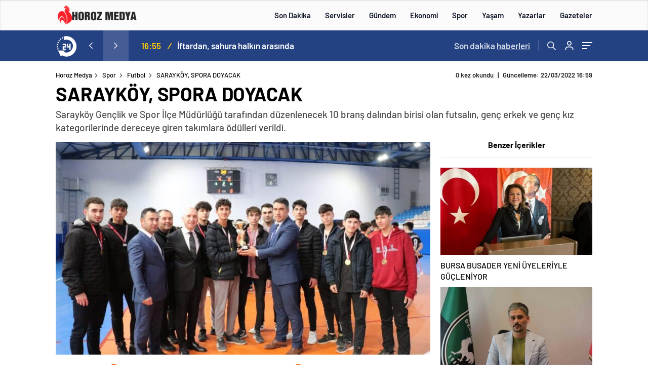

--- FILE ---
content_type: text/html; charset=UTF-8
request_url: https://www.horozmedya.com/saraykoy-spora-doyacak/
body_size: 41271
content:
<!doctype html>
<html lang="tr" itemscope="" itemtype="https://schema.org/Organization">
<head>
<meta http-equiv="Content-Type" content="text/html; charset=utf-8"/>
<meta name="viewport" content="width=device-width, initial-scale=1.0, maximum-scale=1.0, user-scalable=no"/>
<meta name='robots' content='index, follow, max-image-preview:large, max-snippet:-1, max-video-preview:-1' />
<!-- This site is optimized with the Yoast SEO Premium plugin v26.6 (Yoast SEO v26.6) - https://yoast.com/wordpress/plugins/seo/ -->
<title>SARAYKÖY, SPORA DOYACAK - Horoz Medya</title>
<link rel="canonical" href="https://www.horozmedya.com/saraykoy-spora-doyacak/" />
<meta property="og:locale" content="tr_TR" />
<meta property="og:type" content="article" />
<meta property="og:title" content="SARAYKÖY, SPORA DOYACAK" />
<meta property="og:description" content="Sarayköy Gençlik ve Spor İlçe Müdürlüğü, gençlere yönelik faaliyetlerini sürdürüyor. Gençlerin boş zamanlarını değerlendirmeleri için spor faaliyetlerinin ara verilmeden devam ettirildiği İlçe Gençlik ve Spor Müdürlüğü’nde farklı spor dallarında müsabakalar düzenleniyor. Gençleri yarışmalara dahil edip, spor içerisindeki heyecanlarını canlı tutarak spor bağımlılığının arttırılması amacıyla gerçekleştirilen müsabakalardan birisi olan futsalın genç erkek, genç kız karşılaşmaları tamamlandı.&nbsp; [&hellip;]" />
<meta property="og:url" content="https://www.horozmedya.com/saraykoy-spora-doyacak/" />
<meta property="og:site_name" content="Horoz Medya" />
<meta property="article:publisher" content="https://www.facebook.com/horozmedyaa" />
<meta property="article:published_time" content="2022-03-22T21:56:00+00:00" />
<meta property="og:image" content="https://www.horozmedya.com/wp-content/uploads/2022/03/Saraykoy-spor-1.jpg" />
<meta property="og:image:width" content="1000" />
<meta property="og:image:height" content="666" />
<meta property="og:image:type" content="image/jpeg" />
<meta name="author" content="yönetici" />
<meta name="twitter:card" content="summary_large_image" />
<meta name="twitter:creator" content="@horozmedyaa" />
<meta name="twitter:site" content="@horozmedyaa" />
<meta name="twitter:label1" content="Yazan:" />
<meta name="twitter:data1" content="yönetici" />
<meta name="twitter:label2" content="Tahmini okuma süresi" />
<meta name="twitter:data2" content="2 dakika" />
<script type="application/ld+json" class="yoast-schema-graph">{"@context":"https://schema.org","@graph":[{"@type":"Article","@id":"https://www.horozmedya.com/saraykoy-spora-doyacak/#article","isPartOf":{"@id":"https://www.horozmedya.com/saraykoy-spora-doyacak/"},"author":{"name":"yönetici","@id":"https://www.horozmedya.com/#/schema/person/3c668a2f9055513cb35ff87be23a9460"},"headline":"SARAYKÖY, SPORA DOYACAK","datePublished":"2022-03-22T21:56:00+00:00","mainEntityOfPage":{"@id":"https://www.horozmedya.com/saraykoy-spora-doyacak/"},"wordCount":311,"commentCount":0,"publisher":{"@id":"https://www.horozmedya.com/#organization"},"image":{"@id":"https://www.horozmedya.com/saraykoy-spora-doyacak/#primaryimage"},"thumbnailUrl":"https://www.horozmedya.com/wp-content/uploads/2022/03/Saraykoy-spor-1.jpg","keywords":["Sarayköy","sarayköy gennçlik ve spor ilçe müdürlüğü"],"articleSection":["Futbol","Spor"],"inLanguage":"tr","potentialAction":[{"@type":"CommentAction","name":"Comment","target":["https://www.horozmedya.com/saraykoy-spora-doyacak/#respond"]}],"copyrightYear":"2022","copyrightHolder":{"@id":"https://www.horozmedya.com/#organization"}},{"@type":"WebPage","@id":"https://www.horozmedya.com/saraykoy-spora-doyacak/","url":"https://www.horozmedya.com/saraykoy-spora-doyacak/","name":"SARAYKÖY, SPORA DOYACAK - Horoz Medya","isPartOf":{"@id":"https://www.horozmedya.com/#website"},"primaryImageOfPage":{"@id":"https://www.horozmedya.com/saraykoy-spora-doyacak/#primaryimage"},"image":{"@id":"https://www.horozmedya.com/saraykoy-spora-doyacak/#primaryimage"},"thumbnailUrl":"https://www.horozmedya.com/wp-content/uploads/2022/03/Saraykoy-spor-1.jpg","datePublished":"2022-03-22T21:56:00+00:00","breadcrumb":{"@id":"https://www.horozmedya.com/saraykoy-spora-doyacak/#breadcrumb"},"inLanguage":"tr","potentialAction":[{"@type":"ReadAction","target":["https://www.horozmedya.com/saraykoy-spora-doyacak/"]}]},{"@type":"ImageObject","inLanguage":"tr","@id":"https://www.horozmedya.com/saraykoy-spora-doyacak/#primaryimage","url":"https://www.horozmedya.com/wp-content/uploads/2022/03/Saraykoy-spor-1.jpg","contentUrl":"https://www.horozmedya.com/wp-content/uploads/2022/03/Saraykoy-spor-1.jpg","width":1000,"height":666},{"@type":"BreadcrumbList","@id":"https://www.horozmedya.com/saraykoy-spora-doyacak/#breadcrumb","itemListElement":[{"@type":"ListItem","position":1,"name":"Home","item":"https://www.horozmedya.com/"},{"@type":"ListItem","position":2,"name":"SARAYKÖY, SPORA DOYACAK"}]},{"@type":"WebSite","@id":"https://www.horozmedya.com/#website","url":"https://www.horozmedya.com/","name":"Horoz Medya","description":"Haberin Adresi","publisher":{"@id":"https://www.horozmedya.com/#organization"},"potentialAction":[{"@type":"SearchAction","target":{"@type":"EntryPoint","urlTemplate":"https://www.horozmedya.com/?s={search_term_string}"},"query-input":{"@type":"PropertyValueSpecification","valueRequired":true,"valueName":"search_term_string"}}],"inLanguage":"tr"},{"@type":"Organization","@id":"https://www.horozmedya.com/#organization","name":"Horoz Medya","url":"https://www.horozmedya.com/","logo":{"@type":"ImageObject","inLanguage":"tr","@id":"https://www.horozmedya.com/#/schema/logo/image/","url":"https://www.horozmedya.com/wp-content/uploads/2024/11/IMG_2259.png","contentUrl":"https://www.horozmedya.com/wp-content/uploads/2024/11/IMG_2259.png","width":1080,"height":1080,"caption":"Horoz Medya"},"image":{"@id":"https://www.horozmedya.com/#/schema/logo/image/"},"sameAs":["https://www.facebook.com/horozmedyaa","https://x.com/horozmedyaa","https://www.instagram.com/horozmedya/"]},{"@type":"Person","@id":"https://www.horozmedya.com/#/schema/person/3c668a2f9055513cb35ff87be23a9460","name":"yönetici","image":{"@type":"ImageObject","inLanguage":"tr","@id":"https://www.horozmedya.com/#/schema/person/image/","url":"https://www.horozmedya.com/wp-content/uploads/2025/02/admin-768x768.jpg","contentUrl":"https://www.horozmedya.com/wp-content/uploads/2025/02/admin-768x768.jpg","caption":"yönetici"},"sameAs":["http://www.horozmedya.com"],"url":"https://www.horozmedya.com/author/admin2/"}]}</script>
<!-- / Yoast SEO Premium plugin. -->
<link rel='dns-prefetch' href='//cdn.quilljs.com' />
<link rel='dns-prefetch' href='//www.googletagmanager.com' />
<link rel='dns-prefetch' href='//pagead2.googlesyndication.com' />
<link rel='dns-prefetch' href='//fundingchoicesmessages.google.com' />
<link rel="alternate" type="application/rss+xml" title="Horoz Medya &raquo; SARAYKÖY, SPORA DOYACAK yorum akışı" href="https://www.horozmedya.com/saraykoy-spora-doyacak/feed/" />
<link rel="alternate" title="oEmbed (JSON)" type="application/json+oembed" href="https://www.horozmedya.com/wp-json/oembed/1.0/embed?url=https%3A%2F%2Fwww.horozmedya.com%2Fsaraykoy-spora-doyacak%2F" />
<link rel="alternate" title="oEmbed (XML)" type="text/xml+oembed" href="https://www.horozmedya.com/wp-json/oembed/1.0/embed?url=https%3A%2F%2Fwww.horozmedya.com%2Fsaraykoy-spora-doyacak%2F&#038;format=xml" />
<style id='wp-img-auto-sizes-contain-inline-css' type='text/css'>
img:is([sizes=auto i],[sizes^="auto," i]){contain-intrinsic-size:3000px 1500px}
/*# sourceURL=wp-img-auto-sizes-contain-inline-css */
</style>
<style id='classic-theme-styles-inline-css' type='text/css'>
/*! This file is auto-generated */
.wp-block-button__link{color:#fff;background-color:#32373c;border-radius:9999px;box-shadow:none;text-decoration:none;padding:calc(.667em + 2px) calc(1.333em + 2px);font-size:1.125em}.wp-block-file__button{background:#32373c;color:#fff;text-decoration:none}
/*# sourceURL=/wp-includes/css/classic-themes.min.css */
</style>
<link rel='stylesheet' id='wp-block-paragraph-css' href='//www.horozmedya.com/wp-content/cache/wpfc-minified/dg3ae4ma/hmyoz.css' type='text/css' media='all' />
<script type="text/javascript" src="https://www.horozmedya.com/wp-includes/js/jquery/jquery.min.js?ver=3.7.1" id="jquery-core-js"></script>
<script type="text/javascript" src="https://www.horozmedya.com/wp-includes/js/jquery/jquery-migrate.min.js?ver=3.4.1" id="jquery-migrate-js"></script>
<script type="text/javascript" id="jquery-js-after">
/* <![CDATA[ */
var $ = jQuery.noConflict();
//# sourceURL=jquery-js-after
/* ]]> */
</script>
<!-- Site Kit tarafından eklenen Google etiketi (gtag.js) snippet&#039;i -->
<!-- Google Analytics snippet added by Site Kit -->
<script type="text/javascript" src="https://www.googletagmanager.com/gtag/js?id=G-3TY48H1RCL" id="google_gtagjs-js" async></script>
<script type="text/javascript" id="google_gtagjs-js-after">
/* <![CDATA[ */
window.dataLayer = window.dataLayer || [];function gtag(){dataLayer.push(arguments);}
gtag("set","linker",{"domains":["www.horozmedya.com"]});
gtag("js", new Date());
gtag("set", "developer_id.dZTNiMT", true);
gtag("config", "G-3TY48H1RCL", {"googlesitekit_post_type":"post","googlesitekit_post_author":"y\u00f6netici","googlesitekit_post_date":"20220323"});
window._googlesitekit = window._googlesitekit || {}; window._googlesitekit.throttledEvents = []; window._googlesitekit.gtagEvent = (name, data) => { var key = JSON.stringify( { name, data } ); if ( !! window._googlesitekit.throttledEvents[ key ] ) { return; } window._googlesitekit.throttledEvents[ key ] = true; setTimeout( () => { delete window._googlesitekit.throttledEvents[ key ]; }, 5 ); gtag( "event", name, { ...data, event_source: "site-kit" } ); }; 
//# sourceURL=google_gtagjs-js-after
/* ]]> */
</script>
<link rel="https://api.w.org/" href="https://www.horozmedya.com/wp-json/" /><link rel="alternate" title="JSON" type="application/json" href="https://www.horozmedya.com/wp-json/wp/v2/posts/15192" /><link rel="EditURI" type="application/rsd+xml" title="RSD" href="https://www.horozmedya.com/xmlrpc.php?rsd" />
<meta name="generator" content="WordPress 6.9" />
<link rel='shortlink' href='https://www.horozmedya.com/?p=15192' />
<meta name="generator" content="Site Kit by Google 1.168.0" />    <meta property="og:title" content="SARAYKÖY, SPORA DOYACAK" />
<meta property="og:image" content="https://www.horozmedya.com/wp-content/uploads/2022/03/Saraykoy-spor-1.jpg" />
<!-- Site Kit tarafından eklenen Google AdSense meta etiketleri -->
<meta name="google-adsense-platform-account" content="ca-host-pub-2644536267352236">
<meta name="google-adsense-platform-domain" content="sitekit.withgoogle.com">
<!-- Site Kit tarafından eklenen Google AdSense meta etiketlerine son verin -->
<link rel="amphtml" href="https://www.horozmedya.com/saraykoy-spora-doyacak/amp">
<!-- Google AdSense snippet added by Site Kit -->
<script type="text/javascript" async="async" src="https://pagead2.googlesyndication.com/pagead/js/adsbygoogle.js?client=ca-pub-2373621241255469&amp;host=ca-host-pub-2644536267352236" crossorigin="anonymous"></script>
<!-- End Google AdSense snippet added by Site Kit -->
<!-- Google AdSense Reklam Engelleme İptal snippet&#039;i Site Kit tarafından eklendi -->
<script async src="https://fundingchoicesmessages.google.com/i/pub-2373621241255469?ers=1"></script><script>(function() {function signalGooglefcPresent() {if (!window.frames['googlefcPresent']) {if (document.body) {const iframe = document.createElement('iframe'); iframe.style = 'width: 0; height: 0; border: none; z-index: -1000; left: -1000px; top: -1000px;'; iframe.style.display = 'none'; iframe.name = 'googlefcPresent'; document.body.appendChild(iframe);} else {setTimeout(signalGooglefcPresent, 0);}}}signalGooglefcPresent();})();</script>
<!-- Site Kit tarafından eklenen Google AdSense Reklam Engelleme İptal snippet&#039;ini sonlandır -->
<!-- Google AdSense Reklam Engelleme İptal Hata Koruması snippet&#039;i Site Kit tarafından eklendi -->
<script>(function(){'use strict';function aa(a){var b=0;return function(){return b<a.length?{done:!1,value:a[b++]}:{done:!0}}}var ba=typeof Object.defineProperties=="function"?Object.defineProperty:function(a,b,c){if(a==Array.prototype||a==Object.prototype)return a;a[b]=c.value;return a};
function ca(a){a=["object"==typeof globalThis&&globalThis,a,"object"==typeof window&&window,"object"==typeof self&&self,"object"==typeof global&&global];for(var b=0;b<a.length;++b){var c=a[b];if(c&&c.Math==Math)return c}throw Error("Cannot find global object");}var da=ca(this);function l(a,b){if(b)a:{var c=da;a=a.split(".");for(var d=0;d<a.length-1;d++){var e=a[d];if(!(e in c))break a;c=c[e]}a=a[a.length-1];d=c[a];b=b(d);b!=d&&b!=null&&ba(c,a,{configurable:!0,writable:!0,value:b})}}
function ea(a){return a.raw=a}function n(a){var b=typeof Symbol!="undefined"&&Symbol.iterator&&a[Symbol.iterator];if(b)return b.call(a);if(typeof a.length=="number")return{next:aa(a)};throw Error(String(a)+" is not an iterable or ArrayLike");}function fa(a){for(var b,c=[];!(b=a.next()).done;)c.push(b.value);return c}var ha=typeof Object.create=="function"?Object.create:function(a){function b(){}b.prototype=a;return new b},p;
if(typeof Object.setPrototypeOf=="function")p=Object.setPrototypeOf;else{var q;a:{var ja={a:!0},ka={};try{ka.__proto__=ja;q=ka.a;break a}catch(a){}q=!1}p=q?function(a,b){a.__proto__=b;if(a.__proto__!==b)throw new TypeError(a+" is not extensible");return a}:null}var la=p;
function t(a,b){a.prototype=ha(b.prototype);a.prototype.constructor=a;if(la)la(a,b);else for(var c in b)if(c!="prototype")if(Object.defineProperties){var d=Object.getOwnPropertyDescriptor(b,c);d&&Object.defineProperty(a,c,d)}else a[c]=b[c];a.A=b.prototype}function ma(){for(var a=Number(this),b=[],c=a;c<arguments.length;c++)b[c-a]=arguments[c];return b}l("Object.is",function(a){return a?a:function(b,c){return b===c?b!==0||1/b===1/c:b!==b&&c!==c}});
l("Array.prototype.includes",function(a){return a?a:function(b,c){var d=this;d instanceof String&&(d=String(d));var e=d.length;c=c||0;for(c<0&&(c=Math.max(c+e,0));c<e;c++){var f=d[c];if(f===b||Object.is(f,b))return!0}return!1}});
l("String.prototype.includes",function(a){return a?a:function(b,c){if(this==null)throw new TypeError("The 'this' value for String.prototype.includes must not be null or undefined");if(b instanceof RegExp)throw new TypeError("First argument to String.prototype.includes must not be a regular expression");return this.indexOf(b,c||0)!==-1}});l("Number.MAX_SAFE_INTEGER",function(){return 9007199254740991});
l("Number.isFinite",function(a){return a?a:function(b){return typeof b!=="number"?!1:!isNaN(b)&&b!==Infinity&&b!==-Infinity}});l("Number.isInteger",function(a){return a?a:function(b){return Number.isFinite(b)?b===Math.floor(b):!1}});l("Number.isSafeInteger",function(a){return a?a:function(b){return Number.isInteger(b)&&Math.abs(b)<=Number.MAX_SAFE_INTEGER}});
l("Math.trunc",function(a){return a?a:function(b){b=Number(b);if(isNaN(b)||b===Infinity||b===-Infinity||b===0)return b;var c=Math.floor(Math.abs(b));return b<0?-c:c}});/*
Copyright The Closure Library Authors.
SPDX-License-Identifier: Apache-2.0
*/
var u=this||self;function v(a,b){a:{var c=["CLOSURE_FLAGS"];for(var d=u,e=0;e<c.length;e++)if(d=d[c[e]],d==null){c=null;break a}c=d}a=c&&c[a];return a!=null?a:b}function w(a){return a};function na(a){u.setTimeout(function(){throw a;},0)};var oa=v(610401301,!1),pa=v(188588736,!0),qa=v(645172343,v(1,!0));var x,ra=u.navigator;x=ra?ra.userAgentData||null:null;function z(a){return oa?x?x.brands.some(function(b){return(b=b.brand)&&b.indexOf(a)!=-1}):!1:!1}function A(a){var b;a:{if(b=u.navigator)if(b=b.userAgent)break a;b=""}return b.indexOf(a)!=-1};function B(){return oa?!!x&&x.brands.length>0:!1}function C(){return B()?z("Chromium"):(A("Chrome")||A("CriOS"))&&!(B()?0:A("Edge"))||A("Silk")};var sa=B()?!1:A("Trident")||A("MSIE");!A("Android")||C();C();A("Safari")&&(C()||(B()?0:A("Coast"))||(B()?0:A("Opera"))||(B()?0:A("Edge"))||(B()?z("Microsoft Edge"):A("Edg/"))||B()&&z("Opera"));var ta={},D=null;var ua=typeof Uint8Array!=="undefined",va=!sa&&typeof btoa==="function";var wa;function E(){return typeof BigInt==="function"};var F=typeof Symbol==="function"&&typeof Symbol()==="symbol";function xa(a){return typeof Symbol==="function"&&typeof Symbol()==="symbol"?Symbol():a}var G=xa(),ya=xa("2ex");var za=F?function(a,b){a[G]|=b}:function(a,b){a.g!==void 0?a.g|=b:Object.defineProperties(a,{g:{value:b,configurable:!0,writable:!0,enumerable:!1}})},H=F?function(a){return a[G]|0}:function(a){return a.g|0},I=F?function(a){return a[G]}:function(a){return a.g},J=F?function(a,b){a[G]=b}:function(a,b){a.g!==void 0?a.g=b:Object.defineProperties(a,{g:{value:b,configurable:!0,writable:!0,enumerable:!1}})};function Aa(a,b){J(b,(a|0)&-14591)}function Ba(a,b){J(b,(a|34)&-14557)};var K={},Ca={};function Da(a){return!(!a||typeof a!=="object"||a.g!==Ca)}function Ea(a){return a!==null&&typeof a==="object"&&!Array.isArray(a)&&a.constructor===Object}function L(a,b,c){if(!Array.isArray(a)||a.length)return!1;var d=H(a);if(d&1)return!0;if(!(b&&(Array.isArray(b)?b.includes(c):b.has(c))))return!1;J(a,d|1);return!0};var M=0,N=0;function Fa(a){var b=a>>>0;M=b;N=(a-b)/4294967296>>>0}function Ga(a){if(a<0){Fa(-a);var b=n(Ha(M,N));a=b.next().value;b=b.next().value;M=a>>>0;N=b>>>0}else Fa(a)}function Ia(a,b){b>>>=0;a>>>=0;if(b<=2097151)var c=""+(4294967296*b+a);else E()?c=""+(BigInt(b)<<BigInt(32)|BigInt(a)):(c=(a>>>24|b<<8)&16777215,b=b>>16&65535,a=(a&16777215)+c*6777216+b*6710656,c+=b*8147497,b*=2,a>=1E7&&(c+=a/1E7>>>0,a%=1E7),c>=1E7&&(b+=c/1E7>>>0,c%=1E7),c=b+Ja(c)+Ja(a));return c}
function Ja(a){a=String(a);return"0000000".slice(a.length)+a}function Ha(a,b){b=~b;a?a=~a+1:b+=1;return[a,b]};var Ka=/^-?([1-9][0-9]*|0)(\.[0-9]+)?$/;var O;function La(a,b){O=b;a=new a(b);O=void 0;return a}
function P(a,b,c){a==null&&(a=O);O=void 0;if(a==null){var d=96;c?(a=[c],d|=512):a=[];b&&(d=d&-16760833|(b&1023)<<14)}else{if(!Array.isArray(a))throw Error("narr");d=H(a);if(d&2048)throw Error("farr");if(d&64)return a;d|=64;if(c&&(d|=512,c!==a[0]))throw Error("mid");a:{c=a;var e=c.length;if(e){var f=e-1;if(Ea(c[f])){d|=256;b=f-(+!!(d&512)-1);if(b>=1024)throw Error("pvtlmt");d=d&-16760833|(b&1023)<<14;break a}}if(b){b=Math.max(b,e-(+!!(d&512)-1));if(b>1024)throw Error("spvt");d=d&-16760833|(b&1023)<<
14}}}J(a,d);return a};function Ma(a){switch(typeof a){case "number":return isFinite(a)?a:String(a);case "boolean":return a?1:0;case "object":if(a)if(Array.isArray(a)){if(L(a,void 0,0))return}else if(ua&&a!=null&&a instanceof Uint8Array){if(va){for(var b="",c=0,d=a.length-10240;c<d;)b+=String.fromCharCode.apply(null,a.subarray(c,c+=10240));b+=String.fromCharCode.apply(null,c?a.subarray(c):a);a=btoa(b)}else{b===void 0&&(b=0);if(!D){D={};c="ABCDEFGHIJKLMNOPQRSTUVWXYZabcdefghijklmnopqrstuvwxyz0123456789".split("");d=["+/=",
"+/","-_=","-_.","-_"];for(var e=0;e<5;e++){var f=c.concat(d[e].split(""));ta[e]=f;for(var g=0;g<f.length;g++){var h=f[g];D[h]===void 0&&(D[h]=g)}}}b=ta[b];c=Array(Math.floor(a.length/3));d=b[64]||"";for(e=f=0;f<a.length-2;f+=3){var k=a[f],m=a[f+1];h=a[f+2];g=b[k>>2];k=b[(k&3)<<4|m>>4];m=b[(m&15)<<2|h>>6];h=b[h&63];c[e++]=g+k+m+h}g=0;h=d;switch(a.length-f){case 2:g=a[f+1],h=b[(g&15)<<2]||d;case 1:a=a[f],c[e]=b[a>>2]+b[(a&3)<<4|g>>4]+h+d}a=c.join("")}return a}}return a};function Na(a,b,c){a=Array.prototype.slice.call(a);var d=a.length,e=b&256?a[d-1]:void 0;d+=e?-1:0;for(b=b&512?1:0;b<d;b++)a[b]=c(a[b]);if(e){b=a[b]={};for(var f in e)Object.prototype.hasOwnProperty.call(e,f)&&(b[f]=c(e[f]))}return a}function Oa(a,b,c,d,e){if(a!=null){if(Array.isArray(a))a=L(a,void 0,0)?void 0:e&&H(a)&2?a:Pa(a,b,c,d!==void 0,e);else if(Ea(a)){var f={},g;for(g in a)Object.prototype.hasOwnProperty.call(a,g)&&(f[g]=Oa(a[g],b,c,d,e));a=f}else a=b(a,d);return a}}
function Pa(a,b,c,d,e){var f=d||c?H(a):0;d=d?!!(f&32):void 0;a=Array.prototype.slice.call(a);for(var g=0;g<a.length;g++)a[g]=Oa(a[g],b,c,d,e);c&&c(f,a);return a}function Qa(a){return a.s===K?a.toJSON():Ma(a)};function Ra(a,b,c){c=c===void 0?Ba:c;if(a!=null){if(ua&&a instanceof Uint8Array)return b?a:new Uint8Array(a);if(Array.isArray(a)){var d=H(a);if(d&2)return a;b&&(b=d===0||!!(d&32)&&!(d&64||!(d&16)));return b?(J(a,(d|34)&-12293),a):Pa(a,Ra,d&4?Ba:c,!0,!0)}a.s===K&&(c=a.h,d=I(c),a=d&2?a:La(a.constructor,Sa(c,d,!0)));return a}}function Sa(a,b,c){var d=c||b&2?Ba:Aa,e=!!(b&32);a=Na(a,b,function(f){return Ra(f,e,d)});za(a,32|(c?2:0));return a};function Ta(a,b){a=a.h;return Ua(a,I(a),b)}function Va(a,b,c,d){b=d+(+!!(b&512)-1);if(!(b<0||b>=a.length||b>=c))return a[b]}
function Ua(a,b,c,d){if(c===-1)return null;var e=b>>14&1023||536870912;if(c>=e){if(b&256)return a[a.length-1][c]}else{var f=a.length;if(d&&b&256&&(d=a[f-1][c],d!=null)){if(Va(a,b,e,c)&&ya!=null){var g;a=(g=wa)!=null?g:wa={};g=a[ya]||0;g>=4||(a[ya]=g+1,g=Error(),g.__closure__error__context__984382||(g.__closure__error__context__984382={}),g.__closure__error__context__984382.severity="incident",na(g))}return d}return Va(a,b,e,c)}}
function Wa(a,b,c,d,e){var f=b>>14&1023||536870912;if(c>=f||e&&!qa){var g=b;if(b&256)e=a[a.length-1];else{if(d==null)return;e=a[f+(+!!(b&512)-1)]={};g|=256}e[c]=d;c<f&&(a[c+(+!!(b&512)-1)]=void 0);g!==b&&J(a,g)}else a[c+(+!!(b&512)-1)]=d,b&256&&(a=a[a.length-1],c in a&&delete a[c])}
function Xa(a,b){var c=Ya;var d=d===void 0?!1:d;var e=a.h;var f=I(e),g=Ua(e,f,b,d);if(g!=null&&typeof g==="object"&&g.s===K)c=g;else if(Array.isArray(g)){var h=H(g),k=h;k===0&&(k|=f&32);k|=f&2;k!==h&&J(g,k);c=new c(g)}else c=void 0;c!==g&&c!=null&&Wa(e,f,b,c,d);e=c;if(e==null)return e;a=a.h;f=I(a);f&2||(g=e,c=g.h,h=I(c),g=h&2?La(g.constructor,Sa(c,h,!1)):g,g!==e&&(e=g,Wa(a,f,b,e,d)));return e}function Za(a,b){a=Ta(a,b);return a==null||typeof a==="string"?a:void 0}
function $a(a,b){var c=c===void 0?0:c;a=Ta(a,b);if(a!=null)if(b=typeof a,b==="number"?Number.isFinite(a):b!=="string"?0:Ka.test(a))if(typeof a==="number"){if(a=Math.trunc(a),!Number.isSafeInteger(a)){Ga(a);b=M;var d=N;if(a=d&2147483648)b=~b+1>>>0,d=~d>>>0,b==0&&(d=d+1>>>0);b=d*4294967296+(b>>>0);a=a?-b:b}}else if(b=Math.trunc(Number(a)),Number.isSafeInteger(b))a=String(b);else{if(b=a.indexOf("."),b!==-1&&(a=a.substring(0,b)),!(a[0]==="-"?a.length<20||a.length===20&&Number(a.substring(0,7))>-922337:
a.length<19||a.length===19&&Number(a.substring(0,6))<922337)){if(a.length<16)Ga(Number(a));else if(E())a=BigInt(a),M=Number(a&BigInt(4294967295))>>>0,N=Number(a>>BigInt(32)&BigInt(4294967295));else{b=+(a[0]==="-");N=M=0;d=a.length;for(var e=b,f=(d-b)%6+b;f<=d;e=f,f+=6)e=Number(a.slice(e,f)),N*=1E6,M=M*1E6+e,M>=4294967296&&(N+=Math.trunc(M/4294967296),N>>>=0,M>>>=0);b&&(b=n(Ha(M,N)),a=b.next().value,b=b.next().value,M=a,N=b)}a=M;b=N;b&2147483648?E()?a=""+(BigInt(b|0)<<BigInt(32)|BigInt(a>>>0)):(b=
n(Ha(a,b)),a=b.next().value,b=b.next().value,a="-"+Ia(a,b)):a=Ia(a,b)}}else a=void 0;return a!=null?a:c}function R(a,b){var c=c===void 0?"":c;a=Za(a,b);return a!=null?a:c};var S;function T(a,b,c){this.h=P(a,b,c)}T.prototype.toJSON=function(){return ab(this)};T.prototype.s=K;T.prototype.toString=function(){try{return S=!0,ab(this).toString()}finally{S=!1}};
function ab(a){var b=S?a.h:Pa(a.h,Qa,void 0,void 0,!1);var c=!S;var d=pa?void 0:a.constructor.v;var e=I(c?a.h:b);if(a=b.length){var f=b[a-1],g=Ea(f);g?a--:f=void 0;e=+!!(e&512)-1;var h=b;if(g){b:{var k=f;var m={};g=!1;if(k)for(var r in k)if(Object.prototype.hasOwnProperty.call(k,r))if(isNaN(+r))m[r]=k[r];else{var y=k[r];Array.isArray(y)&&(L(y,d,+r)||Da(y)&&y.size===0)&&(y=null);y==null&&(g=!0);y!=null&&(m[r]=y)}if(g){for(var Q in m)break b;m=null}else m=k}k=m==null?f!=null:m!==f}for(var ia;a>0;a--){Q=
a-1;r=h[Q];Q-=e;if(!(r==null||L(r,d,Q)||Da(r)&&r.size===0))break;ia=!0}if(h!==b||k||ia){if(!c)h=Array.prototype.slice.call(h,0,a);else if(ia||k||m)h.length=a;m&&h.push(m)}b=h}return b};function bb(a){return function(b){if(b==null||b=="")b=new a;else{b=JSON.parse(b);if(!Array.isArray(b))throw Error("dnarr");za(b,32);b=La(a,b)}return b}};function cb(a){this.h=P(a)}t(cb,T);var db=bb(cb);var U;function V(a){this.g=a}V.prototype.toString=function(){return this.g+""};var eb={};function fb(a){if(U===void 0){var b=null;var c=u.trustedTypes;if(c&&c.createPolicy){try{b=c.createPolicy("goog#html",{createHTML:w,createScript:w,createScriptURL:w})}catch(d){u.console&&u.console.error(d.message)}U=b}else U=b}a=(b=U)?b.createScriptURL(a):a;return new V(a,eb)};/*
SPDX-License-Identifier: Apache-2.0
*/
function gb(a){var b=ma.apply(1,arguments);if(b.length===0)return fb(a[0]);for(var c=a[0],d=0;d<b.length;d++)c+=encodeURIComponent(b[d])+a[d+1];return fb(c)};function hb(a,b){a.src=b instanceof V&&b.constructor===V?b.g:"type_error:TrustedResourceUrl";var c,d;(c=(b=(d=(c=(a.ownerDocument&&a.ownerDocument.defaultView||window).document).querySelector)==null?void 0:d.call(c,"script[nonce]"))?b.nonce||b.getAttribute("nonce")||"":"")&&a.setAttribute("nonce",c)};function ib(){return Math.floor(Math.random()*2147483648).toString(36)+Math.abs(Math.floor(Math.random()*2147483648)^Date.now()).toString(36)};function jb(a,b){b=String(b);a.contentType==="application/xhtml+xml"&&(b=b.toLowerCase());return a.createElement(b)}function kb(a){this.g=a||u.document||document};function lb(a){a=a===void 0?document:a;return a.createElement("script")};function mb(a,b,c,d,e,f){try{var g=a.g,h=lb(g);h.async=!0;hb(h,b);g.head.appendChild(h);h.addEventListener("load",function(){e();d&&g.head.removeChild(h)});h.addEventListener("error",function(){c>0?mb(a,b,c-1,d,e,f):(d&&g.head.removeChild(h),f())})}catch(k){f()}};var nb=u.atob("aHR0cHM6Ly93d3cuZ3N0YXRpYy5jb20vaW1hZ2VzL2ljb25zL21hdGVyaWFsL3N5c3RlbS8xeC93YXJuaW5nX2FtYmVyXzI0ZHAucG5n"),ob=u.atob("WW91IGFyZSBzZWVpbmcgdGhpcyBtZXNzYWdlIGJlY2F1c2UgYWQgb3Igc2NyaXB0IGJsb2NraW5nIHNvZnR3YXJlIGlzIGludGVyZmVyaW5nIHdpdGggdGhpcyBwYWdlLg=="),pb=u.atob("RGlzYWJsZSBhbnkgYWQgb3Igc2NyaXB0IGJsb2NraW5nIHNvZnR3YXJlLCB0aGVuIHJlbG9hZCB0aGlzIHBhZ2Uu");function qb(a,b,c){this.i=a;this.u=b;this.o=c;this.g=null;this.j=[];this.m=!1;this.l=new kb(this.i)}
function rb(a){if(a.i.body&&!a.m){var b=function(){sb(a);u.setTimeout(function(){tb(a,3)},50)};mb(a.l,a.u,2,!0,function(){u[a.o]||b()},b);a.m=!0}}
function sb(a){for(var b=W(1,5),c=0;c<b;c++){var d=X(a);a.i.body.appendChild(d);a.j.push(d)}b=X(a);b.style.bottom="0";b.style.left="0";b.style.position="fixed";b.style.width=W(100,110).toString()+"%";b.style.zIndex=W(2147483544,2147483644).toString();b.style.backgroundColor=ub(249,259,242,252,219,229);b.style.boxShadow="0 0 12px #888";b.style.color=ub(0,10,0,10,0,10);b.style.display="flex";b.style.justifyContent="center";b.style.fontFamily="Roboto, Arial";c=X(a);c.style.width=W(80,85).toString()+
"%";c.style.maxWidth=W(750,775).toString()+"px";c.style.margin="24px";c.style.display="flex";c.style.alignItems="flex-start";c.style.justifyContent="center";d=jb(a.l.g,"IMG");d.className=ib();d.src=nb;d.alt="Warning icon";d.style.height="24px";d.style.width="24px";d.style.paddingRight="16px";var e=X(a),f=X(a);f.style.fontWeight="bold";f.textContent=ob;var g=X(a);g.textContent=pb;Y(a,e,f);Y(a,e,g);Y(a,c,d);Y(a,c,e);Y(a,b,c);a.g=b;a.i.body.appendChild(a.g);b=W(1,5);for(c=0;c<b;c++)d=X(a),a.i.body.appendChild(d),
a.j.push(d)}function Y(a,b,c){for(var d=W(1,5),e=0;e<d;e++){var f=X(a);b.appendChild(f)}b.appendChild(c);c=W(1,5);for(d=0;d<c;d++)e=X(a),b.appendChild(e)}function W(a,b){return Math.floor(a+Math.random()*(b-a))}function ub(a,b,c,d,e,f){return"rgb("+W(Math.max(a,0),Math.min(b,255)).toString()+","+W(Math.max(c,0),Math.min(d,255)).toString()+","+W(Math.max(e,0),Math.min(f,255)).toString()+")"}function X(a){a=jb(a.l.g,"DIV");a.className=ib();return a}
function tb(a,b){b<=0||a.g!=null&&a.g.offsetHeight!==0&&a.g.offsetWidth!==0||(vb(a),sb(a),u.setTimeout(function(){tb(a,b-1)},50))}function vb(a){for(var b=n(a.j),c=b.next();!c.done;c=b.next())(c=c.value)&&c.parentNode&&c.parentNode.removeChild(c);a.j=[];(b=a.g)&&b.parentNode&&b.parentNode.removeChild(b);a.g=null};function wb(a,b,c,d,e){function f(k){document.body?g(document.body):k>0?u.setTimeout(function(){f(k-1)},e):b()}function g(k){k.appendChild(h);u.setTimeout(function(){h?(h.offsetHeight!==0&&h.offsetWidth!==0?b():a(),h.parentNode&&h.parentNode.removeChild(h)):a()},d)}var h=xb(c);f(3)}function xb(a){var b=document.createElement("div");b.className=a;b.style.width="1px";b.style.height="1px";b.style.position="absolute";b.style.left="-10000px";b.style.top="-10000px";b.style.zIndex="-10000";return b};function Ya(a){this.h=P(a)}t(Ya,T);function yb(a){this.h=P(a)}t(yb,T);var zb=bb(yb);function Ab(a){if(!a)return null;a=Za(a,4);var b;a===null||a===void 0?b=null:b=fb(a);return b};var Bb=ea([""]),Cb=ea([""]);function Db(a,b){this.m=a;this.o=new kb(a.document);this.g=b;this.j=R(this.g,1);this.u=Ab(Xa(this.g,2))||gb(Bb);this.i=!1;b=Ab(Xa(this.g,13))||gb(Cb);this.l=new qb(a.document,b,R(this.g,12))}Db.prototype.start=function(){Eb(this)};
function Eb(a){Fb(a);mb(a.o,a.u,3,!1,function(){a:{var b=a.j;var c=u.btoa(b);if(c=u[c]){try{var d=db(u.atob(c))}catch(e){b=!1;break a}b=b===Za(d,1)}else b=!1}b?Z(a,R(a.g,14)):(Z(a,R(a.g,8)),rb(a.l))},function(){wb(function(){Z(a,R(a.g,7));rb(a.l)},function(){return Z(a,R(a.g,6))},R(a.g,9),$a(a.g,10),$a(a.g,11))})}function Z(a,b){a.i||(a.i=!0,a=new a.m.XMLHttpRequest,a.open("GET",b,!0),a.send())}function Fb(a){var b=u.btoa(a.j);a.m[b]&&Z(a,R(a.g,5))};(function(a,b){u[a]=function(){var c=ma.apply(0,arguments);u[a]=function(){};b.call.apply(b,[null].concat(c instanceof Array?c:fa(n(c))))}})("__h82AlnkH6D91__",function(a){typeof window.atob==="function"&&(new Db(window,zb(window.atob(a)))).start()});}).call(this);
window.__h82AlnkH6D91__("[base64]/[base64]/[base64]/[base64]");</script>
<!-- Site Kit tarafından eklenen Google AdSense Reklam Engelleme İptal Hata Koruması snippet&#039;ini sonlandır -->
<link rel="icon" href="https://www.horozmedya.com/wp-content/uploads/2022/05/cropped-horoz-32x32.png" sizes="32x32" />
<link rel="icon" href="https://www.horozmedya.com/wp-content/uploads/2022/05/cropped-horoz-192x192.png" sizes="192x192" />
<link rel="apple-touch-icon" href="https://www.horozmedya.com/wp-content/uploads/2022/05/cropped-horoz-180x180.png" />
<meta name="msapplication-TileImage" content="https://www.horozmedya.com/wp-content/uploads/2022/05/cropped-horoz-270x270.png" />
<!-- Google tag (gtag.js) -->
<script async src="https://www.googletagmanager.com/gtag/js?id=UA-179763402-1"></script>
<script>
window.dataLayer = window.dataLayer || [];
function gtag(){dataLayer.push(arguments);}
gtag('js', new Date());
gtag('config', 'UA-179763402-1');
</script>
<!-- Global site tag (gtag.js) - Google Analytics -->
<script async src="https://www.googletagmanager.com/gtag/js?id=UA-168583928-1"></script>
<script>
window.dataLayer = window.dataLayer || [];
function gtag(){dataLayer.push(arguments);}
gtag('js', new Date());
gtag('config', 'UA-168583928-1');
</script>
<script data-ad-client="ca-pub-5371945342311146" async src="https://pagead2.googlesyndication.com/pagead/js/adsbygoogle.js"></script>    <link rel="Shortcut Icon" href="https://www.horozmedya.com/wp-content/uploads/2022/04/horoz.png" type="image/x-icon">
<link rel="stylesheet" href='//www.horozmedya.com/wp-content/cache/wpfc-minified/fojj9n3g/fya76.css'/>
<link rel="stylesheet" href='//www.horozmedya.com/wp-content/cache/wpfc-minified/lye543nj/fya76.css'>
<link rel="stylesheet" href='//www.horozmedya.com/wp-content/cache/wpfc-minified/g5ogcddi/fya7p.css'/>
<link rel="stylesheet" href='//www.horozmedya.com/wp-content/cache/wpfc-minified/e6gr1a4z/fya7p.css'>
<link rel="preload" href="https://www.horozmedya.com/wp-content/themes/haberadam/fonts/barlow-regular.woff2" as="font"
crossorigin>
<link rel="preload" href="https://www.horozmedya.com/wp-content/themes/haberadam/fonts/barlow-medium.woff2" as="font" crossorigin>
<link rel="preload" href="https://www.horozmedya.com/wp-content/themes/haberadam/fonts/barlow-semibold.woff2" as="font"
crossorigin>
<link rel="preload" href="https://www.horozmedya.com/wp-content/themes/haberadam/fonts/barlow-bold.woff2" as="font" crossorigin>
<link rel="preload" href="https://www.horozmedya.com/wp-content/themes/haberadam/fonts/barlow-regular2.woff2" as="font"
crossorigin>
<link rel="preload" href="https://www.horozmedya.com/wp-content/themes/haberadam/fonts/barlow-medium2.woff2" as="font"
crossorigin>
<link rel="preload" href="https://www.horozmedya.com/wp-content/themes/haberadam/fonts/barlow-semibold2.woff2" as="font"
crossorigin>
<link rel="preload" href="https://www.horozmedya.com/wp-content/themes/haberadam/fonts/barlow-bold2.woff2" as="font" crossorigin>
<style>
@font-face {
font-family: 'Barlow';
font-style: normal;
font-weight: 400;
src: url(https://www.horozmedya.com/wp-content/themes/haberadam/fonts/barlow-regular.woff2) format('woff2');
unicode-range: U+0000-00FF, U+0131, U+0152-0153, U+02BB-02BC, U+02C6, U+02DA, U+02DC, U+2000-206F, U+2074, U+20AC, U+2122, U+2191, U+2193, U+2212, U+2215, U+FEFF, U+FFFD;
font-display: swap;
}
@font-face {
font-family: 'Barlow';
font-style: normal;
font-weight: 500;
src: url(https://www.horozmedya.com/wp-content/themes/haberadam/fonts/barlow-medium.woff2) format('woff2');
unicode-range: U+0000-00FF, U+0131, U+0152-0153, U+02BB-02BC, U+02C6, U+02DA, U+02DC, U+2000-206F, U+2074, U+20AC, U+2122, U+2191, U+2193, U+2212, U+2215, U+FEFF, U+FFFD;
font-display: swap;
}
@font-face {
font-family: 'Barlow';
font-style: normal;
font-weight: 600;
src: url(https://www.horozmedya.com/wp-content/themes/haberadam/fonts/barlow-semibold.woff2) format('woff2');
unicode-range: U+0000-00FF, U+0131, U+0152-0153, U+02BB-02BC, U+02C6, U+02DA, U+02DC, U+2000-206F, U+2074, U+20AC, U+2122, U+2191, U+2193, U+2212, U+2215, U+FEFF, U+FFFD;
font-display: swap;
}
@font-face {
font-family: 'Barlow';
font-style: normal;
font-weight: 700;
src: url(https://www.horozmedya.com/wp-content/themes/haberadam/fonts/barlow-bold.woff2) format('woff2');
unicode-range: U+0000-00FF, U+0131, U+0152-0153, U+02BB-02BC, U+02C6, U+02DA, U+02DC, U+2000-206F, U+2074, U+20AC, U+2122, U+2191, U+2193, U+2212, U+2215, U+FEFF, U+FFFD;
font-display: swap;
}
@font-face {
font-family: 'Barlow';
font-style: normal;
font-weight: 400;
src: url(https://www.horozmedya.com/wp-content/themes/haberadam/fonts/barlow-regular2.woff2) format('woff2');
unicode-range: U+0100-024F, U+0259, U+1E00-1EFF, U+2020, U+20A0-20AB, U+20AD-20CF, U+2113, U+2C60-2C7F, U+A720-A7FF;
font-display: swap;
}
@font-face {
font-family: 'Barlow';
font-style: normal;
font-weight: 500;
src: url(https://www.horozmedya.com/wp-content/themes/haberadam/fonts/barlow-medium2.woff2) format('woff2');
unicode-range: U+0100-024F, U+0259, U+1E00-1EFF, U+2020, U+20A0-20AB, U+20AD-20CF, U+2113, U+2C60-2C7F, U+A720-A7FF;
font-display: swap;
}
@font-face {
font-family: 'Barlow';
font-style: normal;
font-weight: 600;
src: url(https://www.horozmedya.com/wp-content/themes/haberadam/fonts/barlow-semibold2.woff2) format('woff2');
unicode-range: U+0100-024F, U+0259, U+1E00-1EFF, U+2020, U+20A0-20AB, U+20AD-20CF, U+2113, U+2C60-2C7F, U+A720-A7FF;
font-display: swap;
}
@font-face {
font-family: 'Barlow';
font-style: normal;
font-weight: 700;
src: url(https://www.horozmedya.com/wp-content/themes/haberadam/fonts/barlow-bold2.woff2) format('woff2');
unicode-range: U+0100-024F, U+0259, U+1E00-1EFF, U+2020, U+20A0-20AB, U+20AD-20CF, U+2113, U+2C60-2C7F, U+A720-A7FF;
font-display: swap;
}
</style>
<style>
body{
background-color: #e5e5e5;
}
.scdovizin button, .scdovizintab > div.active{
background-color: #db2027;
}
.scdovizintab > div.active{
border-color: #db2027;
}
.scdovizin-inputs.scifull span{
border-color: #db202725;
}
#header-shape-gradient {
--color-stop: #db2027;
--color-bot: #db2027;
}
#zuck-modal-content .story-viewer .slides .item>.media{width: 700px;}
#zuck-modal-content .strydesc{color: #ffffff}
.newsBox2 > i{background: #db2027;opacity: 0.7;}
.ayarlarkaydet.ayarkheader:hover {background-color:#db2027;}
.iletisim svg.titledot rect {fill:#db2027;}
.videoNewsBox ul li a strong:hover{color: #db2027}
.pageWrapper .pageMainWrap .contentWrap .pageNav ul li.active a:before, header{background: #db2027}
.pageWrapper .pageMainWrap .contentWrap .wideArea .contactForm .submit{background: #db2027}
.tag{background: #db2027}
.newsBox:hover>strong{color:#db2027}
.newsBox>strong:hover{color:#db2027}
.authorBox ul li a strong,#owl-wleft-slider3 .owl-nav button:hover{color:#db2027}
.options-icons.iconcom:hover .icon-border {
background-color: #db2027;
border-color: #db2027;
}
@media only screen and (max-width: 480px) {
.header-bottom {
background: #db2027;
}
}
.desk-menu-top ul li:first-child, .desk-menu-bottom-left li a:before, .desk-menu-bottom-right ul li a,
.desk-menu-bottom-right ul li a span
{color: #c9c9c990}
.desk-menu-bottom-left li a i{ background-color: #c9c9c990 }
.desk-menu-bottom-left li a, .desk-menu-bottom-right ul li a, .desk-menu-bottom-right ul li a span { border-color: #c9c9c990; }
.desk-menu-bottom-right ul li a span svg path { fill: #c9c9c990; }
.left .more a{background-color: #db2027}
#home > .bottom > .left .twoLineNews > div > div > div > div > div > div a strong:hover{color: #db2027}
.videoNewsBox ul li a span i{background: #db2027}
.pageWrapper .pageMainWrap .contentWrap .wideArea .contactForm .submit{background: #db2027}
.pageWrapper .pageMainWrap .contentWrap .pageNav ul li.active a:before{background: #db2027}
.pageWrapper .pageMainWrap .contentWrap .pageNav ul li > a:before{background: #db2027}
.header2.withHeader3 .hd-top, .hmfix .header2.withHeader3 .hd-bot.on, .hmfix .header-bottom.on, .wleft-slider-left li.active a figure, .hd-bot,
.hd-bot, .header2.withHeader3 .hd-top, .hmfix .header2.withHeader3 .hd-bot.on, .yol-in-bottom ul li a span
{ border-color: #db2027; }
header .menu-item-has-children ul.sub-menu{ background-color: #222222 }
.desk-menu{ background-color:#2a2929 }
.bvgl-title{border-color: #db2027 }
div#owl-wleft-slider3 .owl-dots button:hover:after, div#owl-wleft-slider3 .owl-dots button.active:after,
.main-manset .owl-dots button.active, .main-manset .owl-nav .owl-prev:hover, .main-manset .owl-nav .owl-next:hover,
.tab-up-in .owl-dots button.active, .header-bottom-left:before, .header-bottom-left #logo,
.header-bottom-left nav ul li a:after, .hd-bot-left #logo, .hd-bot-left .mobile-logo, a.mobile-logo, .gazete-detay-left ul li a:before
{
background-color: #db2027;
}
.yr-in a p:hover,.hd-bot-right nav ul li a:hover{ color:#db2027 }
#owl-wleft-slider2 .owl-dots button.active,div#owl-wleft-slider .owl-dots button.active, div#owl-wleft-slider3 .owl-dots button.active,
.tab-up-in .owl-dots button.active, .main-manset #owl-main-manset .owl-dot.active{
background-color: #db2027 !important;
}
.yol-in-bottom ul li a span{ border-color: #db2027 !important; }
#home.container .newsBox>strong span:hover, #home.container .newsBox>strong:hover span, .flmc .news-four-2 .news-four-in span:hover,
.kat-grid-right-five a:hover strong, #home.container .newsBox>strong:hover span, .fively-left a:hover h5, .news-four-in a.news-four-link:hover .news-four-in-title span,
.yol-in-bottom ul li a:hover span, .footer-links-left ul li a:hover, .gazete-detay-left ul li a:hover span, .gazete-detay-left ul li a.active span,
.gazete-dr-gun li a:hover, .gazeteler-top h1 b
{
color: #db2027 !important;
}
.hm-top .select-vakit{ background-color: #db2027 }
.mobile-menu h3{ color: #db2027 }
footer .logo-pattern{background-color: #db2027}
.header-bottom-left:before, .header-bottom-left #logo, .alt-cat,
.main-manset .owl-dots button.active, .main-manset .owl-nav .owl-prev:hover, .main-manset .owl-nav .owl-next:hover,
.header-bottom-left nav ul li a:after, .left .more a, .newsBox span .icon-play-arrow,
.options-icons .icon-border.active, span.icon-border-count, .sc-options-user,  #newsRead .bottom .left .detail .relatedContent a,
#newsRead .bottom .left .detail ol li:before,
.hd-bot-left #logo, .shrrt.active .icon-border,
.sc-options-left .options-icons:hover .icon-border, .cb-ver-head, a.mobile-logo, .ss-choosen, .ss-top-mobile a:hover,
.options-icons.iconfav:hover .icon-border,.options-icons.iconcom:hover .icon-border   {background-color: #e96f26}
.bvgl-title, .options-icons .icon-border.active, .options-icons .icon-border.active:hover,
.hmfix .header-bottom.on,.shrrt.active .icon-border,
.sc-options-left .options-icons:hover .icon-border, .hd-bot, .header2.withHeader3 .hd-top, .hmfix .header2.withHeader3 .hd-bot.on,.yol-in-bottom ul li a span,
.wleft-slider-left li.active a figure,.options-icons.iconfav:hover .icon-border,.options-icons.iconcom:hover .icon-border
{border-color: #e96f26}
.video-five-left{background-color: #ffffff36}
.video-five .flex-start,.video-five-right{background-color: #e96f26}
#owl-wleft-slider1 .owl-dots button.active ,#owl-wleft-slider2 .owl-dots button.active, div#owl-wleft-slider3 .owl-dots button.active{background-color: #e96f26 !important;}
footer .logo-pattern, div#owl-wleft-slider3 .owl-dots button.active:after,
div#owl-wleft-slider3 .owl-dots button.active:after, .main-manset #owl-main-manset .owl-dot.active,
div#owl-wleft-slider .owl-dots button.active, .ss-top ul li.active, .ss-top ul li:hover, #owl-sports .owl-nav .owl-prev,
.ss-bottom ul a, #owl-sports .owl-nav .owl-next
{background-color: #e96f26 !important;}
.wleft-slider3 .owl-nav button:hover, span.comment-active b{ color: #e96f26 !important; }
footer .logo-pattern{background-color: }
.container .newsBox>strong span:hover, .fourrscl-bottom p:hover, .sc-fively-2 a p:hover, .sc-fively-1 a p:hover,
a.bvgl-top p:hover, a.bvgl-top figure:hover a.bvgl-top p, .infinityDiv h4,.cb-veri ul li:hover a,.cb-letters p b,
#newsRead .bottom .left .detail .options-icons:hover p, .yazar-detay-right .cap .options-icons:hover p,
.footer-links-left ul li a:hover
{
color: #e96f26 !important;
}
@media only screen and (max-width: 480px) {
.header-bottom {
background: #e96f26;
}
}
.sticky-bread {
border-top-color:  #e96f26;
}
.sb-left a svg path {
fill: #e96f26;
}
.hd-bot, .header2.withHeader3 .hd-top, .hmfix .header2.withHeader3 .hd-bot.on{
border-top-color: #e96f26;
}
.scdovizin button, .scdovizintab > div.active{
background-color: #e96f26;
}
.scdovizintab > div.active{
border-color: #e96f26;
}
.scdovizin-inputs.scifull span{
border-color: #e96f2625;
}
@media screen and (max-width:568px) {
#home > .bottom .left .sixNewsSymmetry > div {
width: 100%;
flex: 100%;
max-width: 100%;
padding-left: 5px;
padding-right: 5px !important;
}
}
.ows-in h3, #owl-wleft-slider2 .ows-in h3, #owl-wleft-slider3 .ows-in h3, .main-manset-title h3,.tab-up-title h3{text-transform: unset;}
.ows-in h3::first-line{color:#ff2323}
.container .newsBox>strong:hover span{ color: #db2027 }
.mid-va span:first-child{background-color: transparent}
.weat-d-tag a:hover{background-color: #db2027 !important;border-color: #db2027 !important;}
</style>
<script>
var ajaxurl = "https://www.horozmedya.com/wp-admin/admin-ajax.php";
</script>
<style id='wp-block-gallery-inline-css' type='text/css'>
.blocks-gallery-grid:not(.has-nested-images),.wp-block-gallery:not(.has-nested-images){display:flex;flex-wrap:wrap;list-style-type:none;margin:0;padding:0}.blocks-gallery-grid:not(.has-nested-images) .blocks-gallery-image,.blocks-gallery-grid:not(.has-nested-images) .blocks-gallery-item,.wp-block-gallery:not(.has-nested-images) .blocks-gallery-image,.wp-block-gallery:not(.has-nested-images) .blocks-gallery-item{display:flex;flex-direction:column;flex-grow:1;justify-content:center;margin:0 1em 1em 0;position:relative;width:calc(50% - 1em)}.blocks-gallery-grid:not(.has-nested-images) .blocks-gallery-image:nth-of-type(2n),.blocks-gallery-grid:not(.has-nested-images) .blocks-gallery-item:nth-of-type(2n),.wp-block-gallery:not(.has-nested-images) .blocks-gallery-image:nth-of-type(2n),.wp-block-gallery:not(.has-nested-images) .blocks-gallery-item:nth-of-type(2n){margin-right:0}.blocks-gallery-grid:not(.has-nested-images) .blocks-gallery-image figure,.blocks-gallery-grid:not(.has-nested-images) .blocks-gallery-item figure,.wp-block-gallery:not(.has-nested-images) .blocks-gallery-image figure,.wp-block-gallery:not(.has-nested-images) .blocks-gallery-item figure{align-items:flex-end;display:flex;height:100%;justify-content:flex-start;margin:0}.blocks-gallery-grid:not(.has-nested-images) .blocks-gallery-image img,.blocks-gallery-grid:not(.has-nested-images) .blocks-gallery-item img,.wp-block-gallery:not(.has-nested-images) .blocks-gallery-image img,.wp-block-gallery:not(.has-nested-images) .blocks-gallery-item img{display:block;height:auto;max-width:100%;width:auto}.blocks-gallery-grid:not(.has-nested-images) .blocks-gallery-image figcaption,.blocks-gallery-grid:not(.has-nested-images) .blocks-gallery-item figcaption,.wp-block-gallery:not(.has-nested-images) .blocks-gallery-image figcaption,.wp-block-gallery:not(.has-nested-images) .blocks-gallery-item figcaption{background:linear-gradient(0deg,#000000b3,#0000004d 70%,#0000);bottom:0;box-sizing:border-box;color:#fff;font-size:.8em;margin:0;max-height:100%;overflow:auto;padding:3em .77em .7em;position:absolute;text-align:center;width:100%;z-index:2}.blocks-gallery-grid:not(.has-nested-images) .blocks-gallery-image figcaption img,.blocks-gallery-grid:not(.has-nested-images) .blocks-gallery-item figcaption img,.wp-block-gallery:not(.has-nested-images) .blocks-gallery-image figcaption img,.wp-block-gallery:not(.has-nested-images) .blocks-gallery-item figcaption img{display:inline}.blocks-gallery-grid:not(.has-nested-images) figcaption,.wp-block-gallery:not(.has-nested-images) figcaption{flex-grow:1}.blocks-gallery-grid:not(.has-nested-images).is-cropped .blocks-gallery-image a,.blocks-gallery-grid:not(.has-nested-images).is-cropped .blocks-gallery-image img,.blocks-gallery-grid:not(.has-nested-images).is-cropped .blocks-gallery-item a,.blocks-gallery-grid:not(.has-nested-images).is-cropped .blocks-gallery-item img,.wp-block-gallery:not(.has-nested-images).is-cropped .blocks-gallery-image a,.wp-block-gallery:not(.has-nested-images).is-cropped .blocks-gallery-image img,.wp-block-gallery:not(.has-nested-images).is-cropped .blocks-gallery-item a,.wp-block-gallery:not(.has-nested-images).is-cropped .blocks-gallery-item img{flex:1;height:100%;object-fit:cover;width:100%}.blocks-gallery-grid:not(.has-nested-images).columns-1 .blocks-gallery-image,.blocks-gallery-grid:not(.has-nested-images).columns-1 .blocks-gallery-item,.wp-block-gallery:not(.has-nested-images).columns-1 .blocks-gallery-image,.wp-block-gallery:not(.has-nested-images).columns-1 .blocks-gallery-item{margin-right:0;width:100%}@media (min-width:600px){.blocks-gallery-grid:not(.has-nested-images).columns-3 .blocks-gallery-image,.blocks-gallery-grid:not(.has-nested-images).columns-3 .blocks-gallery-item,.wp-block-gallery:not(.has-nested-images).columns-3 .blocks-gallery-image,.wp-block-gallery:not(.has-nested-images).columns-3 .blocks-gallery-item{margin-right:1em;width:calc(33.33333% - .66667em)}.blocks-gallery-grid:not(.has-nested-images).columns-4 .blocks-gallery-image,.blocks-gallery-grid:not(.has-nested-images).columns-4 .blocks-gallery-item,.wp-block-gallery:not(.has-nested-images).columns-4 .blocks-gallery-image,.wp-block-gallery:not(.has-nested-images).columns-4 .blocks-gallery-item{margin-right:1em;width:calc(25% - .75em)}.blocks-gallery-grid:not(.has-nested-images).columns-5 .blocks-gallery-image,.blocks-gallery-grid:not(.has-nested-images).columns-5 .blocks-gallery-item,.wp-block-gallery:not(.has-nested-images).columns-5 .blocks-gallery-image,.wp-block-gallery:not(.has-nested-images).columns-5 .blocks-gallery-item{margin-right:1em;width:calc(20% - .8em)}.blocks-gallery-grid:not(.has-nested-images).columns-6 .blocks-gallery-image,.blocks-gallery-grid:not(.has-nested-images).columns-6 .blocks-gallery-item,.wp-block-gallery:not(.has-nested-images).columns-6 .blocks-gallery-image,.wp-block-gallery:not(.has-nested-images).columns-6 .blocks-gallery-item{margin-right:1em;width:calc(16.66667% - .83333em)}.blocks-gallery-grid:not(.has-nested-images).columns-7 .blocks-gallery-image,.blocks-gallery-grid:not(.has-nested-images).columns-7 .blocks-gallery-item,.wp-block-gallery:not(.has-nested-images).columns-7 .blocks-gallery-image,.wp-block-gallery:not(.has-nested-images).columns-7 .blocks-gallery-item{margin-right:1em;width:calc(14.28571% - .85714em)}.blocks-gallery-grid:not(.has-nested-images).columns-8 .blocks-gallery-image,.blocks-gallery-grid:not(.has-nested-images).columns-8 .blocks-gallery-item,.wp-block-gallery:not(.has-nested-images).columns-8 .blocks-gallery-image,.wp-block-gallery:not(.has-nested-images).columns-8 .blocks-gallery-item{margin-right:1em;width:calc(12.5% - .875em)}.blocks-gallery-grid:not(.has-nested-images).columns-1 .blocks-gallery-image:nth-of-type(1n),.blocks-gallery-grid:not(.has-nested-images).columns-1 .blocks-gallery-item:nth-of-type(1n),.blocks-gallery-grid:not(.has-nested-images).columns-2 .blocks-gallery-image:nth-of-type(2n),.blocks-gallery-grid:not(.has-nested-images).columns-2 .blocks-gallery-item:nth-of-type(2n),.blocks-gallery-grid:not(.has-nested-images).columns-3 .blocks-gallery-image:nth-of-type(3n),.blocks-gallery-grid:not(.has-nested-images).columns-3 .blocks-gallery-item:nth-of-type(3n),.blocks-gallery-grid:not(.has-nested-images).columns-4 .blocks-gallery-image:nth-of-type(4n),.blocks-gallery-grid:not(.has-nested-images).columns-4 .blocks-gallery-item:nth-of-type(4n),.blocks-gallery-grid:not(.has-nested-images).columns-5 .blocks-gallery-image:nth-of-type(5n),.blocks-gallery-grid:not(.has-nested-images).columns-5 .blocks-gallery-item:nth-of-type(5n),.blocks-gallery-grid:not(.has-nested-images).columns-6 .blocks-gallery-image:nth-of-type(6n),.blocks-gallery-grid:not(.has-nested-images).columns-6 .blocks-gallery-item:nth-of-type(6n),.blocks-gallery-grid:not(.has-nested-images).columns-7 .blocks-gallery-image:nth-of-type(7n),.blocks-gallery-grid:not(.has-nested-images).columns-7 .blocks-gallery-item:nth-of-type(7n),.blocks-gallery-grid:not(.has-nested-images).columns-8 .blocks-gallery-image:nth-of-type(8n),.blocks-gallery-grid:not(.has-nested-images).columns-8 .blocks-gallery-item:nth-of-type(8n),.wp-block-gallery:not(.has-nested-images).columns-1 .blocks-gallery-image:nth-of-type(1n),.wp-block-gallery:not(.has-nested-images).columns-1 .blocks-gallery-item:nth-of-type(1n),.wp-block-gallery:not(.has-nested-images).columns-2 .blocks-gallery-image:nth-of-type(2n),.wp-block-gallery:not(.has-nested-images).columns-2 .blocks-gallery-item:nth-of-type(2n),.wp-block-gallery:not(.has-nested-images).columns-3 .blocks-gallery-image:nth-of-type(3n),.wp-block-gallery:not(.has-nested-images).columns-3 .blocks-gallery-item:nth-of-type(3n),.wp-block-gallery:not(.has-nested-images).columns-4 .blocks-gallery-image:nth-of-type(4n),.wp-block-gallery:not(.has-nested-images).columns-4 .blocks-gallery-item:nth-of-type(4n),.wp-block-gallery:not(.has-nested-images).columns-5 .blocks-gallery-image:nth-of-type(5n),.wp-block-gallery:not(.has-nested-images).columns-5 .blocks-gallery-item:nth-of-type(5n),.wp-block-gallery:not(.has-nested-images).columns-6 .blocks-gallery-image:nth-of-type(6n),.wp-block-gallery:not(.has-nested-images).columns-6 .blocks-gallery-item:nth-of-type(6n),.wp-block-gallery:not(.has-nested-images).columns-7 .blocks-gallery-image:nth-of-type(7n),.wp-block-gallery:not(.has-nested-images).columns-7 .blocks-gallery-item:nth-of-type(7n),.wp-block-gallery:not(.has-nested-images).columns-8 .blocks-gallery-image:nth-of-type(8n),.wp-block-gallery:not(.has-nested-images).columns-8 .blocks-gallery-item:nth-of-type(8n){margin-right:0}}.blocks-gallery-grid:not(.has-nested-images) .blocks-gallery-image:last-child,.blocks-gallery-grid:not(.has-nested-images) .blocks-gallery-item:last-child,.wp-block-gallery:not(.has-nested-images) .blocks-gallery-image:last-child,.wp-block-gallery:not(.has-nested-images) .blocks-gallery-item:last-child{margin-right:0}.blocks-gallery-grid:not(.has-nested-images).alignleft,.blocks-gallery-grid:not(.has-nested-images).alignright,.wp-block-gallery:not(.has-nested-images).alignleft,.wp-block-gallery:not(.has-nested-images).alignright{max-width:420px;width:100%}.blocks-gallery-grid:not(.has-nested-images).aligncenter .blocks-gallery-item figure,.wp-block-gallery:not(.has-nested-images).aligncenter .blocks-gallery-item figure{justify-content:center}.wp-block-gallery:not(.is-cropped) .blocks-gallery-item{align-self:flex-start}figure.wp-block-gallery.has-nested-images{align-items:normal}.wp-block-gallery.has-nested-images figure.wp-block-image:not(#individual-image){margin:0;width:calc(50% - var(--wp--style--unstable-gallery-gap, 16px)/2)}.wp-block-gallery.has-nested-images figure.wp-block-image{box-sizing:border-box;display:flex;flex-direction:column;flex-grow:1;justify-content:center;max-width:100%;position:relative}.wp-block-gallery.has-nested-images figure.wp-block-image>a,.wp-block-gallery.has-nested-images figure.wp-block-image>div{flex-direction:column;flex-grow:1;margin:0}.wp-block-gallery.has-nested-images figure.wp-block-image img{display:block;height:auto;max-width:100%!important;width:auto}.wp-block-gallery.has-nested-images figure.wp-block-image figcaption,.wp-block-gallery.has-nested-images figure.wp-block-image:has(figcaption):before{bottom:0;left:0;max-height:100%;position:absolute;right:0}.wp-block-gallery.has-nested-images figure.wp-block-image:has(figcaption):before{backdrop-filter:blur(3px);content:"";height:100%;-webkit-mask-image:linear-gradient(0deg,#000 20%,#0000);mask-image:linear-gradient(0deg,#000 20%,#0000);max-height:40%;pointer-events:none}.wp-block-gallery.has-nested-images figure.wp-block-image figcaption{box-sizing:border-box;color:#fff;font-size:13px;margin:0;overflow:auto;padding:1em;text-align:center;text-shadow:0 0 1.5px #000}.wp-block-gallery.has-nested-images figure.wp-block-image figcaption::-webkit-scrollbar{height:12px;width:12px}.wp-block-gallery.has-nested-images figure.wp-block-image figcaption::-webkit-scrollbar-track{background-color:initial}.wp-block-gallery.has-nested-images figure.wp-block-image figcaption::-webkit-scrollbar-thumb{background-clip:padding-box;background-color:initial;border:3px solid #0000;border-radius:8px}.wp-block-gallery.has-nested-images figure.wp-block-image figcaption:focus-within::-webkit-scrollbar-thumb,.wp-block-gallery.has-nested-images figure.wp-block-image figcaption:focus::-webkit-scrollbar-thumb,.wp-block-gallery.has-nested-images figure.wp-block-image figcaption:hover::-webkit-scrollbar-thumb{background-color:#fffc}.wp-block-gallery.has-nested-images figure.wp-block-image figcaption{scrollbar-color:#0000 #0000;scrollbar-gutter:stable both-edges;scrollbar-width:thin}.wp-block-gallery.has-nested-images figure.wp-block-image figcaption:focus,.wp-block-gallery.has-nested-images figure.wp-block-image figcaption:focus-within,.wp-block-gallery.has-nested-images figure.wp-block-image figcaption:hover{scrollbar-color:#fffc #0000}.wp-block-gallery.has-nested-images figure.wp-block-image figcaption{will-change:transform}@media (hover:none){.wp-block-gallery.has-nested-images figure.wp-block-image figcaption{scrollbar-color:#fffc #0000}}.wp-block-gallery.has-nested-images figure.wp-block-image figcaption{background:linear-gradient(0deg,#0006,#0000)}.wp-block-gallery.has-nested-images figure.wp-block-image figcaption img{display:inline}.wp-block-gallery.has-nested-images figure.wp-block-image figcaption a{color:inherit}.wp-block-gallery.has-nested-images figure.wp-block-image.has-custom-border img{box-sizing:border-box}.wp-block-gallery.has-nested-images figure.wp-block-image.has-custom-border>a,.wp-block-gallery.has-nested-images figure.wp-block-image.has-custom-border>div,.wp-block-gallery.has-nested-images figure.wp-block-image.is-style-rounded>a,.wp-block-gallery.has-nested-images figure.wp-block-image.is-style-rounded>div{flex:1 1 auto}.wp-block-gallery.has-nested-images figure.wp-block-image.has-custom-border figcaption,.wp-block-gallery.has-nested-images figure.wp-block-image.is-style-rounded figcaption{background:none;color:inherit;flex:initial;margin:0;padding:10px 10px 9px;position:relative;text-shadow:none}.wp-block-gallery.has-nested-images figure.wp-block-image.has-custom-border:before,.wp-block-gallery.has-nested-images figure.wp-block-image.is-style-rounded:before{content:none}.wp-block-gallery.has-nested-images figcaption{flex-basis:100%;flex-grow:1;text-align:center}.wp-block-gallery.has-nested-images:not(.is-cropped) figure.wp-block-image:not(#individual-image){margin-bottom:auto;margin-top:0}.wp-block-gallery.has-nested-images.is-cropped figure.wp-block-image:not(#individual-image){align-self:inherit}.wp-block-gallery.has-nested-images.is-cropped figure.wp-block-image:not(#individual-image)>a,.wp-block-gallery.has-nested-images.is-cropped figure.wp-block-image:not(#individual-image)>div:not(.components-drop-zone){display:flex}.wp-block-gallery.has-nested-images.is-cropped figure.wp-block-image:not(#individual-image) a,.wp-block-gallery.has-nested-images.is-cropped figure.wp-block-image:not(#individual-image) img{flex:1 0 0%;height:100%;object-fit:cover;width:100%}.wp-block-gallery.has-nested-images.columns-1 figure.wp-block-image:not(#individual-image){width:100%}@media (min-width:600px){.wp-block-gallery.has-nested-images.columns-3 figure.wp-block-image:not(#individual-image){width:calc(33.33333% - var(--wp--style--unstable-gallery-gap, 16px)*.66667)}.wp-block-gallery.has-nested-images.columns-4 figure.wp-block-image:not(#individual-image){width:calc(25% - var(--wp--style--unstable-gallery-gap, 16px)*.75)}.wp-block-gallery.has-nested-images.columns-5 figure.wp-block-image:not(#individual-image){width:calc(20% - var(--wp--style--unstable-gallery-gap, 16px)*.8)}.wp-block-gallery.has-nested-images.columns-6 figure.wp-block-image:not(#individual-image){width:calc(16.66667% - var(--wp--style--unstable-gallery-gap, 16px)*.83333)}.wp-block-gallery.has-nested-images.columns-7 figure.wp-block-image:not(#individual-image){width:calc(14.28571% - var(--wp--style--unstable-gallery-gap, 16px)*.85714)}.wp-block-gallery.has-nested-images.columns-8 figure.wp-block-image:not(#individual-image){width:calc(12.5% - var(--wp--style--unstable-gallery-gap, 16px)*.875)}.wp-block-gallery.has-nested-images.columns-default figure.wp-block-image:not(#individual-image){width:calc(33.33% - var(--wp--style--unstable-gallery-gap, 16px)*.66667)}.wp-block-gallery.has-nested-images.columns-default figure.wp-block-image:not(#individual-image):first-child:nth-last-child(2),.wp-block-gallery.has-nested-images.columns-default figure.wp-block-image:not(#individual-image):first-child:nth-last-child(2)~figure.wp-block-image:not(#individual-image){width:calc(50% - var(--wp--style--unstable-gallery-gap, 16px)*.5)}.wp-block-gallery.has-nested-images.columns-default figure.wp-block-image:not(#individual-image):first-child:last-child{width:100%}}.wp-block-gallery.has-nested-images.alignleft,.wp-block-gallery.has-nested-images.alignright{max-width:420px;width:100%}.wp-block-gallery.has-nested-images.aligncenter{justify-content:center}
/*# sourceURL=https://www.horozmedya.com/wp-includes/blocks/gallery/style.min.css */
</style>
<style id='wp-block-image-inline-css' type='text/css'>
.wp-block-image>a,.wp-block-image>figure>a{display:inline-block}.wp-block-image img{box-sizing:border-box;height:auto;max-width:100%;vertical-align:bottom}@media not (prefers-reduced-motion){.wp-block-image img.hide{visibility:hidden}.wp-block-image img.show{animation:show-content-image .4s}}.wp-block-image[style*=border-radius] img,.wp-block-image[style*=border-radius]>a{border-radius:inherit}.wp-block-image.has-custom-border img{box-sizing:border-box}.wp-block-image.aligncenter{text-align:center}.wp-block-image.alignfull>a,.wp-block-image.alignwide>a{width:100%}.wp-block-image.alignfull img,.wp-block-image.alignwide img{height:auto;width:100%}.wp-block-image .aligncenter,.wp-block-image .alignleft,.wp-block-image .alignright,.wp-block-image.aligncenter,.wp-block-image.alignleft,.wp-block-image.alignright{display:table}.wp-block-image .aligncenter>figcaption,.wp-block-image .alignleft>figcaption,.wp-block-image .alignright>figcaption,.wp-block-image.aligncenter>figcaption,.wp-block-image.alignleft>figcaption,.wp-block-image.alignright>figcaption{caption-side:bottom;display:table-caption}.wp-block-image .alignleft{float:left;margin:.5em 1em .5em 0}.wp-block-image .alignright{float:right;margin:.5em 0 .5em 1em}.wp-block-image .aligncenter{margin-left:auto;margin-right:auto}.wp-block-image :where(figcaption){margin-bottom:1em;margin-top:.5em}.wp-block-image.is-style-circle-mask img{border-radius:9999px}@supports ((-webkit-mask-image:none) or (mask-image:none)) or (-webkit-mask-image:none){.wp-block-image.is-style-circle-mask img{border-radius:0;-webkit-mask-image:url('data:image/svg+xml;utf8,<svg viewBox="0 0 100 100" xmlns="http://www.w3.org/2000/svg"><circle cx="50" cy="50" r="50"/></svg>');mask-image:url('data:image/svg+xml;utf8,<svg viewBox="0 0 100 100" xmlns="http://www.w3.org/2000/svg"><circle cx="50" cy="50" r="50"/></svg>');mask-mode:alpha;-webkit-mask-position:center;mask-position:center;-webkit-mask-repeat:no-repeat;mask-repeat:no-repeat;-webkit-mask-size:contain;mask-size:contain}}:root :where(.wp-block-image.is-style-rounded img,.wp-block-image .is-style-rounded img){border-radius:9999px}.wp-block-image figure{margin:0}.wp-lightbox-container{display:flex;flex-direction:column;position:relative}.wp-lightbox-container img{cursor:zoom-in}.wp-lightbox-container img:hover+button{opacity:1}.wp-lightbox-container button{align-items:center;backdrop-filter:blur(16px) saturate(180%);background-color:#5a5a5a40;border:none;border-radius:4px;cursor:zoom-in;display:flex;height:20px;justify-content:center;opacity:0;padding:0;position:absolute;right:16px;text-align:center;top:16px;width:20px;z-index:100}@media not (prefers-reduced-motion){.wp-lightbox-container button{transition:opacity .2s ease}}.wp-lightbox-container button:focus-visible{outline:3px auto #5a5a5a40;outline:3px auto -webkit-focus-ring-color;outline-offset:3px}.wp-lightbox-container button:hover{cursor:pointer;opacity:1}.wp-lightbox-container button:focus{opacity:1}.wp-lightbox-container button:focus,.wp-lightbox-container button:hover,.wp-lightbox-container button:not(:hover):not(:active):not(.has-background){background-color:#5a5a5a40;border:none}.wp-lightbox-overlay{box-sizing:border-box;cursor:zoom-out;height:100vh;left:0;overflow:hidden;position:fixed;top:0;visibility:hidden;width:100%;z-index:100000}.wp-lightbox-overlay .close-button{align-items:center;cursor:pointer;display:flex;justify-content:center;min-height:40px;min-width:40px;padding:0;position:absolute;right:calc(env(safe-area-inset-right) + 16px);top:calc(env(safe-area-inset-top) + 16px);z-index:5000000}.wp-lightbox-overlay .close-button:focus,.wp-lightbox-overlay .close-button:hover,.wp-lightbox-overlay .close-button:not(:hover):not(:active):not(.has-background){background:none;border:none}.wp-lightbox-overlay .lightbox-image-container{height:var(--wp--lightbox-container-height);left:50%;overflow:hidden;position:absolute;top:50%;transform:translate(-50%,-50%);transform-origin:top left;width:var(--wp--lightbox-container-width);z-index:9999999999}.wp-lightbox-overlay .wp-block-image{align-items:center;box-sizing:border-box;display:flex;height:100%;justify-content:center;margin:0;position:relative;transform-origin:0 0;width:100%;z-index:3000000}.wp-lightbox-overlay .wp-block-image img{height:var(--wp--lightbox-image-height);min-height:var(--wp--lightbox-image-height);min-width:var(--wp--lightbox-image-width);width:var(--wp--lightbox-image-width)}.wp-lightbox-overlay .wp-block-image figcaption{display:none}.wp-lightbox-overlay button{background:none;border:none}.wp-lightbox-overlay .scrim{background-color:#fff;height:100%;opacity:.9;position:absolute;width:100%;z-index:2000000}.wp-lightbox-overlay.active{visibility:visible}@media not (prefers-reduced-motion){.wp-lightbox-overlay.active{animation:turn-on-visibility .25s both}.wp-lightbox-overlay.active img{animation:turn-on-visibility .35s both}.wp-lightbox-overlay.show-closing-animation:not(.active){animation:turn-off-visibility .35s both}.wp-lightbox-overlay.show-closing-animation:not(.active) img{animation:turn-off-visibility .25s both}.wp-lightbox-overlay.zoom.active{animation:none;opacity:1;visibility:visible}.wp-lightbox-overlay.zoom.active .lightbox-image-container{animation:lightbox-zoom-in .4s}.wp-lightbox-overlay.zoom.active .lightbox-image-container img{animation:none}.wp-lightbox-overlay.zoom.active .scrim{animation:turn-on-visibility .4s forwards}.wp-lightbox-overlay.zoom.show-closing-animation:not(.active){animation:none}.wp-lightbox-overlay.zoom.show-closing-animation:not(.active) .lightbox-image-container{animation:lightbox-zoom-out .4s}.wp-lightbox-overlay.zoom.show-closing-animation:not(.active) .lightbox-image-container img{animation:none}.wp-lightbox-overlay.zoom.show-closing-animation:not(.active) .scrim{animation:turn-off-visibility .4s forwards}}@keyframes show-content-image{0%{visibility:hidden}99%{visibility:hidden}to{visibility:visible}}@keyframes turn-on-visibility{0%{opacity:0}to{opacity:1}}@keyframes turn-off-visibility{0%{opacity:1;visibility:visible}99%{opacity:0;visibility:visible}to{opacity:0;visibility:hidden}}@keyframes lightbox-zoom-in{0%{transform:translate(calc((-100vw + var(--wp--lightbox-scrollbar-width))/2 + var(--wp--lightbox-initial-left-position)),calc(-50vh + var(--wp--lightbox-initial-top-position))) scale(var(--wp--lightbox-scale))}to{transform:translate(-50%,-50%) scale(1)}}@keyframes lightbox-zoom-out{0%{transform:translate(-50%,-50%) scale(1);visibility:visible}99%{visibility:visible}to{transform:translate(calc((-100vw + var(--wp--lightbox-scrollbar-width))/2 + var(--wp--lightbox-initial-left-position)),calc(-50vh + var(--wp--lightbox-initial-top-position))) scale(var(--wp--lightbox-scale));visibility:hidden}}
/*# sourceURL=https://www.horozmedya.com/wp-includes/blocks/image/style.min.css */
</style>
<style id='global-styles-inline-css' type='text/css'>
:root{--wp--preset--aspect-ratio--square: 1;--wp--preset--aspect-ratio--4-3: 4/3;--wp--preset--aspect-ratio--3-4: 3/4;--wp--preset--aspect-ratio--3-2: 3/2;--wp--preset--aspect-ratio--2-3: 2/3;--wp--preset--aspect-ratio--16-9: 16/9;--wp--preset--aspect-ratio--9-16: 9/16;--wp--preset--color--black: #000000;--wp--preset--color--cyan-bluish-gray: #abb8c3;--wp--preset--color--white: #ffffff;--wp--preset--color--pale-pink: #f78da7;--wp--preset--color--vivid-red: #cf2e2e;--wp--preset--color--luminous-vivid-orange: #ff6900;--wp--preset--color--luminous-vivid-amber: #fcb900;--wp--preset--color--light-green-cyan: #7bdcb5;--wp--preset--color--vivid-green-cyan: #00d084;--wp--preset--color--pale-cyan-blue: #8ed1fc;--wp--preset--color--vivid-cyan-blue: #0693e3;--wp--preset--color--vivid-purple: #9b51e0;--wp--preset--gradient--vivid-cyan-blue-to-vivid-purple: linear-gradient(135deg,rgb(6,147,227) 0%,rgb(155,81,224) 100%);--wp--preset--gradient--light-green-cyan-to-vivid-green-cyan: linear-gradient(135deg,rgb(122,220,180) 0%,rgb(0,208,130) 100%);--wp--preset--gradient--luminous-vivid-amber-to-luminous-vivid-orange: linear-gradient(135deg,rgb(252,185,0) 0%,rgb(255,105,0) 100%);--wp--preset--gradient--luminous-vivid-orange-to-vivid-red: linear-gradient(135deg,rgb(255,105,0) 0%,rgb(207,46,46) 100%);--wp--preset--gradient--very-light-gray-to-cyan-bluish-gray: linear-gradient(135deg,rgb(238,238,238) 0%,rgb(169,184,195) 100%);--wp--preset--gradient--cool-to-warm-spectrum: linear-gradient(135deg,rgb(74,234,220) 0%,rgb(151,120,209) 20%,rgb(207,42,186) 40%,rgb(238,44,130) 60%,rgb(251,105,98) 80%,rgb(254,248,76) 100%);--wp--preset--gradient--blush-light-purple: linear-gradient(135deg,rgb(255,206,236) 0%,rgb(152,150,240) 100%);--wp--preset--gradient--blush-bordeaux: linear-gradient(135deg,rgb(254,205,165) 0%,rgb(254,45,45) 50%,rgb(107,0,62) 100%);--wp--preset--gradient--luminous-dusk: linear-gradient(135deg,rgb(255,203,112) 0%,rgb(199,81,192) 50%,rgb(65,88,208) 100%);--wp--preset--gradient--pale-ocean: linear-gradient(135deg,rgb(255,245,203) 0%,rgb(182,227,212) 50%,rgb(51,167,181) 100%);--wp--preset--gradient--electric-grass: linear-gradient(135deg,rgb(202,248,128) 0%,rgb(113,206,126) 100%);--wp--preset--gradient--midnight: linear-gradient(135deg,rgb(2,3,129) 0%,rgb(40,116,252) 100%);--wp--preset--font-size--small: 13px;--wp--preset--font-size--medium: 20px;--wp--preset--font-size--large: 36px;--wp--preset--font-size--x-large: 42px;--wp--preset--spacing--20: 0.44rem;--wp--preset--spacing--30: 0.67rem;--wp--preset--spacing--40: 1rem;--wp--preset--spacing--50: 1.5rem;--wp--preset--spacing--60: 2.25rem;--wp--preset--spacing--70: 3.38rem;--wp--preset--spacing--80: 5.06rem;--wp--preset--shadow--natural: 6px 6px 9px rgba(0, 0, 0, 0.2);--wp--preset--shadow--deep: 12px 12px 50px rgba(0, 0, 0, 0.4);--wp--preset--shadow--sharp: 6px 6px 0px rgba(0, 0, 0, 0.2);--wp--preset--shadow--outlined: 6px 6px 0px -3px rgb(255, 255, 255), 6px 6px rgb(0, 0, 0);--wp--preset--shadow--crisp: 6px 6px 0px rgb(0, 0, 0);}:where(.is-layout-flex){gap: 0.5em;}:where(.is-layout-grid){gap: 0.5em;}body .is-layout-flex{display: flex;}.is-layout-flex{flex-wrap: wrap;align-items: center;}.is-layout-flex > :is(*, div){margin: 0;}body .is-layout-grid{display: grid;}.is-layout-grid > :is(*, div){margin: 0;}:where(.wp-block-columns.is-layout-flex){gap: 2em;}:where(.wp-block-columns.is-layout-grid){gap: 2em;}:where(.wp-block-post-template.is-layout-flex){gap: 1.25em;}:where(.wp-block-post-template.is-layout-grid){gap: 1.25em;}.has-black-color{color: var(--wp--preset--color--black) !important;}.has-cyan-bluish-gray-color{color: var(--wp--preset--color--cyan-bluish-gray) !important;}.has-white-color{color: var(--wp--preset--color--white) !important;}.has-pale-pink-color{color: var(--wp--preset--color--pale-pink) !important;}.has-vivid-red-color{color: var(--wp--preset--color--vivid-red) !important;}.has-luminous-vivid-orange-color{color: var(--wp--preset--color--luminous-vivid-orange) !important;}.has-luminous-vivid-amber-color{color: var(--wp--preset--color--luminous-vivid-amber) !important;}.has-light-green-cyan-color{color: var(--wp--preset--color--light-green-cyan) !important;}.has-vivid-green-cyan-color{color: var(--wp--preset--color--vivid-green-cyan) !important;}.has-pale-cyan-blue-color{color: var(--wp--preset--color--pale-cyan-blue) !important;}.has-vivid-cyan-blue-color{color: var(--wp--preset--color--vivid-cyan-blue) !important;}.has-vivid-purple-color{color: var(--wp--preset--color--vivid-purple) !important;}.has-black-background-color{background-color: var(--wp--preset--color--black) !important;}.has-cyan-bluish-gray-background-color{background-color: var(--wp--preset--color--cyan-bluish-gray) !important;}.has-white-background-color{background-color: var(--wp--preset--color--white) !important;}.has-pale-pink-background-color{background-color: var(--wp--preset--color--pale-pink) !important;}.has-vivid-red-background-color{background-color: var(--wp--preset--color--vivid-red) !important;}.has-luminous-vivid-orange-background-color{background-color: var(--wp--preset--color--luminous-vivid-orange) !important;}.has-luminous-vivid-amber-background-color{background-color: var(--wp--preset--color--luminous-vivid-amber) !important;}.has-light-green-cyan-background-color{background-color: var(--wp--preset--color--light-green-cyan) !important;}.has-vivid-green-cyan-background-color{background-color: var(--wp--preset--color--vivid-green-cyan) !important;}.has-pale-cyan-blue-background-color{background-color: var(--wp--preset--color--pale-cyan-blue) !important;}.has-vivid-cyan-blue-background-color{background-color: var(--wp--preset--color--vivid-cyan-blue) !important;}.has-vivid-purple-background-color{background-color: var(--wp--preset--color--vivid-purple) !important;}.has-black-border-color{border-color: var(--wp--preset--color--black) !important;}.has-cyan-bluish-gray-border-color{border-color: var(--wp--preset--color--cyan-bluish-gray) !important;}.has-white-border-color{border-color: var(--wp--preset--color--white) !important;}.has-pale-pink-border-color{border-color: var(--wp--preset--color--pale-pink) !important;}.has-vivid-red-border-color{border-color: var(--wp--preset--color--vivid-red) !important;}.has-luminous-vivid-orange-border-color{border-color: var(--wp--preset--color--luminous-vivid-orange) !important;}.has-luminous-vivid-amber-border-color{border-color: var(--wp--preset--color--luminous-vivid-amber) !important;}.has-light-green-cyan-border-color{border-color: var(--wp--preset--color--light-green-cyan) !important;}.has-vivid-green-cyan-border-color{border-color: var(--wp--preset--color--vivid-green-cyan) !important;}.has-pale-cyan-blue-border-color{border-color: var(--wp--preset--color--pale-cyan-blue) !important;}.has-vivid-cyan-blue-border-color{border-color: var(--wp--preset--color--vivid-cyan-blue) !important;}.has-vivid-purple-border-color{border-color: var(--wp--preset--color--vivid-purple) !important;}.has-vivid-cyan-blue-to-vivid-purple-gradient-background{background: var(--wp--preset--gradient--vivid-cyan-blue-to-vivid-purple) !important;}.has-light-green-cyan-to-vivid-green-cyan-gradient-background{background: var(--wp--preset--gradient--light-green-cyan-to-vivid-green-cyan) !important;}.has-luminous-vivid-amber-to-luminous-vivid-orange-gradient-background{background: var(--wp--preset--gradient--luminous-vivid-amber-to-luminous-vivid-orange) !important;}.has-luminous-vivid-orange-to-vivid-red-gradient-background{background: var(--wp--preset--gradient--luminous-vivid-orange-to-vivid-red) !important;}.has-very-light-gray-to-cyan-bluish-gray-gradient-background{background: var(--wp--preset--gradient--very-light-gray-to-cyan-bluish-gray) !important;}.has-cool-to-warm-spectrum-gradient-background{background: var(--wp--preset--gradient--cool-to-warm-spectrum) !important;}.has-blush-light-purple-gradient-background{background: var(--wp--preset--gradient--blush-light-purple) !important;}.has-blush-bordeaux-gradient-background{background: var(--wp--preset--gradient--blush-bordeaux) !important;}.has-luminous-dusk-gradient-background{background: var(--wp--preset--gradient--luminous-dusk) !important;}.has-pale-ocean-gradient-background{background: var(--wp--preset--gradient--pale-ocean) !important;}.has-electric-grass-gradient-background{background: var(--wp--preset--gradient--electric-grass) !important;}.has-midnight-gradient-background{background: var(--wp--preset--gradient--midnight) !important;}.has-small-font-size{font-size: var(--wp--preset--font-size--small) !important;}.has-medium-font-size{font-size: var(--wp--preset--font-size--medium) !important;}.has-large-font-size{font-size: var(--wp--preset--font-size--large) !important;}.has-x-large-font-size{font-size: var(--wp--preset--font-size--x-large) !important;}
/*# sourceURL=global-styles-inline-css */
</style>
<style id='core-block-supports-inline-css' type='text/css'>
.wp-block-gallery.wp-block-gallery-1{--wp--style--unstable-gallery-gap:var( --wp--style--gallery-gap-default, var( --gallery-block--gutter-size, var( --wp--style--block-gap, 0.5em ) ) );gap:var( --wp--style--gallery-gap-default, var( --gallery-block--gutter-size, var( --wp--style--block-gap, 0.5em ) ) );}
/*# sourceURL=core-block-supports-inline-css */
</style>
</head>
<body class=" hmfix  bgWhite mm-wrapper">
<header class="header4">
<div class="header4-center">
<div class="container">
<div class="h4c-in">
<div class="logo-pattern">
</div>
<a href="https://www.horozmedya.com/" id="logo" class="desktop-logo"><img src="https://www.horozmedya.com/wp-content/uploads/2022/03/horoz-medya-logo-png-164-40.png" class="logo-lzy" alt="Horoz Medya" /></a>
<a href="https://www.horozmedya.com/" class="mobile-logo"><img src="https://www.horozmedya.com/wp-content/uploads/2022/03/horoz-medya-logo-png-164-40.png" class="logo-lzy"  alt="Horoz Medya" /></a>                <nav>
<ul id="menu-yeni-ust-menu" class="menu"><li id="menu-item-35700" class="menu-item menu-item-type-post_type menu-item-object-page menu-item-35700"><a href="https://www.horozmedya.com/son-dakika/">Son Dakika</a></li>
<li id="menu-item-35701" class="menu-item menu-item-type-custom menu-item-object-custom menu-item-has-children menu-item-35701"><a href="#">Servisler</a>
<ul class="sub-menu">
<li id="menu-item-35702" class="menu-item menu-item-type-post_type menu-item-object-page menu-item-35702"><a href="https://www.horozmedya.com/sinema/">Sinema</a></li>
<li id="menu-item-35704" class="menu-item menu-item-type-post_type menu-item-object-page menu-item-35704"><a href="https://www.horozmedya.com/hava-durumu/">Hava Durumu</a></li>
<li id="menu-item-35705" class="menu-item menu-item-type-post_type menu-item-object-page menu-item-35705"><a href="https://www.horozmedya.com/hava-durumu-2/">Hava Durumu 2</a></li>
<li id="menu-item-35706" class="menu-item menu-item-type-post_type menu-item-object-page menu-item-35706"><a href="https://www.horozmedya.com/yol-durumu/">Yol Durumu</a></li>
<li id="menu-item-35714" class="menu-item menu-item-type-post_type menu-item-object-page menu-item-35714"><a href="https://www.horozmedya.com/canli-tv-2/">Canlı Tv</a></li>
<li id="menu-item-35713" class="menu-item menu-item-type-post_type menu-item-object-page menu-item-35713"><a href="https://www.horozmedya.com/canli-tv-2-2/">Canlı Tv 2</a></li>
<li id="menu-item-35726" class="menu-item menu-item-type-post_type menu-item-object-page menu-item-35726"><a href="https://www.horozmedya.com/yayin-akislari/">Yayın Akışları</a></li>
<li id="menu-item-35725" class="menu-item menu-item-type-post_type menu-item-object-page menu-item-35725"><a href="https://www.horozmedya.com/yayin-akislari-2/">Yayın Akışları 2</a></li>
<li id="menu-item-35729" class="menu-item menu-item-type-post_type menu-item-object-page menu-item-35729"><a href="https://www.horozmedya.com/nobetci-eczaneler/">Nöbetçi Eczaneler</a></li>
<li id="menu-item-35730" class="menu-item menu-item-type-post_type menu-item-object-page menu-item-35730"><a href="https://www.horozmedya.com/canli-borsa/">Canlı Borsa</a></li>
<li id="menu-item-35731" class="menu-item menu-item-type-post_type menu-item-object-page menu-item-35731"><a href="https://www.horozmedya.com/namaz-vakitleri/">Namaz Vakitleri</a></li>
<li id="menu-item-35732" class="menu-item menu-item-type-post_type menu-item-object-page menu-item-35732"><a href="https://www.horozmedya.com/puan-durumu/">Puan Durumu</a></li>
<li id="menu-item-35733" class="menu-item menu-item-type-post_type menu-item-object-page menu-item-35733"><a href="https://www.horozmedya.com/kripto-paralar/">Kripto Paralar</a></li>
<li id="menu-item-35737" class="menu-item menu-item-type-post_type menu-item-object-page menu-item-35737"><a href="https://www.horozmedya.com/dovizler/">Dövizler</a></li>
<li id="menu-item-35738" class="menu-item menu-item-type-post_type menu-item-object-page menu-item-35738"><a href="https://www.horozmedya.com/hisseler/">Hisseler</a></li>
<li id="menu-item-35739" class="menu-item menu-item-type-post_type menu-item-object-page menu-item-35739"><a href="https://www.horozmedya.com/altinlar/">Altınlar</a></li>
<li id="menu-item-35740" class="menu-item menu-item-type-post_type menu-item-object-page menu-item-35740"><a href="https://www.horozmedya.com/pariteler/">Pariteler</a></li>
</ul>
</li>
<li id="menu-item-35741" class="menu-item menu-item-type-taxonomy menu-item-object-category menu-item-35741"><a href="https://www.horozmedya.com/kategori/gundem/">Gündem</a></li>
<li id="menu-item-35742" class="menu-item menu-item-type-taxonomy menu-item-object-category menu-item-35742"><a href="https://www.horozmedya.com/kategori/ekonomi/">Ekonomi</a></li>
<li id="menu-item-35743" class="menu-item menu-item-type-taxonomy menu-item-object-category current-post-ancestor current-menu-parent current-post-parent menu-item-35743"><a href="https://www.horozmedya.com/kategori/spor-foto-galeri/">Spor</a></li>
<li id="menu-item-35744" class="menu-item menu-item-type-taxonomy menu-item-object-category menu-item-35744"><a href="https://www.horozmedya.com/kategori/magazin-foto-galeri/yasam/">Yaşam</a></li>
<li id="menu-item-35746" class="menu-item menu-item-type-post_type menu-item-object-page menu-item-35746"><a href="https://www.horozmedya.com/yazarlar-2/">Yazarlar</a></li>
<li id="menu-item-35747" class="menu-item menu-item-type-post_type menu-item-object-page menu-item-35747"><a href="https://www.horozmedya.com/gazeteler/">Gazeteler</a></li>
</ul>                </nav>
</div>
</div>
</div>
<div class="header4-bottom">
<div class="container">
<div class="h4b-in">
<div class="h4b-left">
<div class="hour24">
<svg xmlns="http://www.w3.org/2000/svg" id="Capa_1"  height="42" viewBox="0 0 532 502" width="42">
<path d="m372.754 341v-147h-30v60.645h-28.677v-60.645h-30v90.645h58.677v56.355z"fill="#fff" /><path d="m261.744 284.645v-89.47h-88v30h58v29.47h-58.678v89.468h88.199v-30h-58.199v-29.468z"fill="#fff" />
<g><path d="M100.123 256c0-91.327 74.3-165.627 165.626-165.627 32.112 0 63.661 9.485 90.445 26.969l-32.457 32.457 167.792 38.007-38.007-167.794-32.456 32.458C379.7 6.94 325.074-11.602 268.756-11.602 200.376-11.602 136.089 15.027 87.737 63.38 39.385 111.733 12.756 176.02 12.756 244.4S39.385 377.067 87.737 425.42C136.089 473.771 200.376 500.4 268.756 500.4h15v-90.373h-15C174.42 410.027 100.123 347.327 100.123 256z"/><path d="m303.03 458.511 5.469 29.498c9.412-1.745 18.811-4.088 27.936-6.965l-9.02-28.612c-7.964 2.51-16.169 4.556-24.385 6.079z"/><path d="m472.126 240.332 29.934-1.99c-.636-9.567-1.86-19.172-3.638-28.549l-29.475 5.588c1.553 8.192 2.622 16.587 3.179 24.951z"/><path d="m429.04 381.584 23.691 18.402c5.87-7.557 11.338-15.55 16.25-23.757l-25.74-15.408c-4.294 7.173-9.071 14.158-14.201 20.763z"/><path d="m472.294 265.506c-.443 8.363-1.399 16.771-2.841 24.988l29.549 5.184c1.649-9.402 2.742-19.02 3.249-28.584z"/><path d="m454.824 338.5 27.42 12.172c3.887-8.755 7.271-17.837 10.061-26.993l-28.697-8.742c-2.435 7.992-5.39 15.919-8.784 23.563z"/><path d="m393.692 417.261 18.619 23.523c7.494-5.932 14.707-12.385 21.439-19.179l-21.31-21.115c-5.886 5.942-12.194 11.584-18.748 16.771z"/><path d="m350.882 443.429 12.43 27.305c8.691-3.957 17.24-8.496 25.41-13.49l-15.648-25.596c-7.136 4.363-14.603 8.327-22.192 11.781z"/></g></svg>
</div>
<div class="h4b-carousel">
<div id="owl-h4b" class="owl-carousel">
<div>
<span>16:55</span> <i>/</i>
<a href="https://www.horozmedya.com/iftardan-sahura-halkin-arasinda/">İftardan, sahura halkın arasında</a>
</div>
<div>
<span>16:09</span> <i>/</i>
<a href="https://www.horozmedya.com/bakan-goktas-bagimlilik-ve-iyilesme-konulu-kadin-forumunda-konustu/">Bakan Göktaş, Bağımlılık ve İyileşme Konulu Kadın Forumu’nda konuştu:</a>
</div>
<div>
<span>15:59</span> <i>/</i>
<a href="https://www.horozmedya.com/14-mart-tip-bayraminda-mikrobiyoloji-ve-biyokimya-laboratuvarlari-rektor-prof-dr-ahmet-kutluhan-tarafindan-acildi/">14 Mart Tıp Bayramı’nda Mikrobiyoloji ve Biyokimya Laboratuvarları Rektör Prof. Dr. Ahmet Kutluhan Tarafından Açıldı</a>
</div>
<div>
<span>15:45</span> <i>/</i>
<a href="https://www.horozmedya.com/paulu-tip-fakultesi-ogrencileri-14-mart-tip-bayraminda-beyaz-onluklerini-giydiler/">PAÜ’lü Tıp Fakültesi Öğrencileri 14 Mart Tıp Bayramında Beyaz Önlüklerini Giydiler</a>
</div>
<div>
<span>15:35</span> <i>/</i>
<a href="https://www.horozmedya.com/rektor-kutluhan-hatipzade-veli-baser-anadolu-imam-hatip-lisesi-ogrencileri-ile-bulustu/">Rektör Kutluhan Hatipzade Veli Başer Anadolu İmam Hatip Lisesi Öğrencileri İle Buluştu</a>
</div>
<div>
<span>15:30</span> <i>/</i>
<a href="https://www.horozmedya.com/tgc-sozcu-gazetesinin-26-muhabir-ve-yazarinin-suc-duyurusuyla-yildirilmaya-calisilmalari-kabul-edilemez/">TGC: Sözcü Gazetesi’nin 26 muhabir ve yazarının suç duyurusuyla yıldırılmaya çalışılmaları kabul edilemez</a>
</div>
<div>
<span>15:25</span> <i>/</i>
<a href="https://www.horozmedya.com/rektor-prof-dr-kutluhan-1176-derneginin-duzenledigi-3-geleneksel-iftar-programina-katildi/">Rektör Prof. Dr. Kutluhan 1176 Derneği’nin Düzenlediği 3. Geleneksel İftar Programı’na Katıldı</a>
</div>
<div>
<span>15:10</span> <i>/</i>
<a href="https://www.horozmedya.com/rektor-prof-dr-ahmet-kutluhandan-18-mart-canakkale-zaferi-ve-sehitleri-anma-gunu-mesaji/">Rektör Prof. Dr. Ahmet Kutluhan’dan 18 Mart Çanakkale Zaferi ve Şehitleri Anma Günü Mesajı</a>
</div>
<div>
<span>14:59</span> <i>/</i>
<a href="https://www.horozmedya.com/pamukkale-belediyesi-gozlere-25-bin-104-lavanta-dikti/">PAMUKKALE BELEDİYESİ GÖZLER’E 25 BİN 104 LAVANTA DİKTİ</a>
</div>
<div>
<span>14:45</span> <i>/</i>
<a href="https://www.horozmedya.com/dsoda-gundem-toplumsal-cinsiyet-esitligi/">DSO’DA GÜNDEM “TOPLUMSAL CİNSİYET EŞİTLİĞİ”</a>
</div>
</div>
</div>                </div>
<div class="h4b-right">
<a href="https://www.horozmedya.com/">Son dakika <u>haberleri</u></a>
<div class="hd-top-right">
<div class="header-bottom-right-options">
<ul>
<li class="hdr-s "><a href="javascript:;">
<svg id="asd" class="des-g" data-name="Layer 1" xmlns="https://www.w3.org/2000/svg" width="17" height="19" viewBox="0 0 23.08 23.2"><path d="M15.39,15.39l7,7.11ZM1,9.09a8.09,8.09,0,1,1,8.09,8.08A8.09,8.09,0,0,1,1,9.09Z" transform="translate(0 0)" style="fill:none;stroke:#222;stroke-linecap:round;stroke-width:2px"></path></svg>
<!--<img src="https://www.horozmedya.com/wp-content/themes/haberadam/img/icons/searchw.png" alt="s" class="mb-g">-->
<svg id="asd" class="mobileg-g" data-name="Layer 1" xmlns="https://www.w3.org/2000/svg" width="17" height="19" viewBox="0 0 23.08 23.2"><path d="M15.39,15.39l7,7.11ZM1,9.09a8.09,8.09,0,1,1,8.09,8.08A8.09,8.09,0,0,1,1,9.09Z" transform="translate(0 0)" style="fill:none;stroke:#fff;stroke-linecap:round;stroke-width:2px"></path></svg>
</a>
<div class="header-search-form" style="visibility: hidden;opacity: 0;transform: translateY(10px);">
<div class="container">
<div class="hsf-in">
<form class="" action="https://www.horozmedya.com/" method="get">
<input type="text" name="s" placeholder="Ne aramak istersiniz?">
<div class="s-close">
<svg width="12" height="12" version="1.1" id="Capa_1" xmlns="https://www.w3.org/2000/svg" xmlns:xlink="https://www.w3.org/1999/xlink" x="0px" y="0px"
viewBox="0 0 47.971 47.971" style="enable-background:new 0 0 47.971 47.971;" xml:space="preserve">
<g>
<path d="M28.228,23.986L47.092,5.122c1.172-1.171,1.172-3.071,0-4.242c-1.172-1.172-3.07-1.172-4.242,0L23.986,19.744L5.121,0.88
c-1.172-1.172-3.07-1.172-4.242,0c-1.172,1.171-1.172,3.071,0,4.242l18.865,18.864L0.879,42.85c-1.172,1.171-1.172,3.071,0,4.242
C1.465,47.677,2.233,47.97,3,47.97s1.535-0.293,2.121-0.879l18.865-18.864L42.85,47.091c0.586,0.586,1.354,0.879,2.121,0.879
s1.535-0.293,2.121-0.879c1.172-1.171,1.172-3.071,0-4.242L28.228,23.986z" fill="#222"/>
</g>
<g>
</g>
<g>
</g>
<g>
</g>
<g>
</g>
<g>
</g>
<g>
</g>
<g>
</g>
<g>
</g>
<g>
</g>
<g>
</g>
<g>
</g>
<g>
</g>
<g>
</g>
<g>
</g>
<g>
</g>
</svg>
</div>
</form>
</div>
</div>
</div>
</li>
<li >
<a href="https://www.horozmedya.com/giris">
<svg xmlns="https://www.w3.org/2000/svg" class="des-g" width="17" height="18" viewBox="0 0 18 20"><path d="M1683,42V40a4,4,0,0,0-4-4h-6a4,4,0,0,0-4,4v2h-2V40a6,6,0,0,1,6-6h6a6,6,0,0,1,6,6v2Zm-12-15a5,5,0,1,1,5,5A5,5,0,0,1,1671,27Zm2,0a3,3,0,1,0,3-3A3,3,0,0,0,1673,27Z" transform="translate(-1667 -22)" fill="#222"/></svg>
<svg xmlns="https://www.w3.org/2000/svg" class="mobileg-g" width="17" height="18" viewBox="0 0 18 20"><path d="M1683,42V40a4,4,0,0,0-4-4h-6a4,4,0,0,0-4,4v2h-2V40a6,6,0,0,1,6-6h6a6,6,0,0,1,6,6v2Zm-12-15a5,5,0,1,1,5,5A5,5,0,0,1,1671,27Zm2,0a3,3,0,1,0,3-3A3,3,0,0,0,1673,27Z" transform="translate(-1667 -22)" fill="#fff"/></svg>
</a></li>
<li >
<div class="hamburger m-toggle">
<div class="hamburger-in">
<span></span>
<span></span>
<span></span>
</div>
</div>
</li>
</ul>
</div>
</div>
</div>
</div>
</div>
</div>
<div class="mobileSearch">
<div class="mobileSearch-close"> <div class="mss-close"> <svg width="12" height="12" version="1.1" id="Capa_1" xmlns="https://www.w3.org/2000/svg" xmlns:xlink="https://www.w3.org/1999/xlink" x="0px" y="0px" viewBox="0 0 47.971 47.971" style="enable-background:new 0 0 47.971 47.971;" xml:space="preserve"> <g> <path d="M28.228,23.986L47.092,5.122c1.172-1.171,1.172-3.071,0-4.242c-1.172-1.172-3.07-1.172-4.242,0L23.986,19.744L5.121,0.88 c-1.172-1.172-3.07-1.172-4.242,0c-1.172,1.171-1.172,3.071,0,4.242l18.865,18.864L0.879,42.85c-1.172,1.171-1.172,3.071,0,4.242 C1.465,47.677,2.233,47.97,3,47.97s1.535-0.293,2.121-0.879l18.865-18.864L42.85,47.091c0.586,0.586,1.354,0.879,2.121,0.879 s1.535-0.293,2.121-0.879c1.172-1.171,1.172-3.071,0-4.242L28.228,23.986z" fill="#222"></path> </g><g></g><g></g><g></g><g></g><g></g><g></g><g></g><g></g><g></g><g></g><g></g><g></g><g></g><g></g><g></g> </svg> </div> </div> <div class="mobileSearch-top"> <form method="get" action="https://www.horozmedya.com/"> <div class="mobileSearch-flex"> <button type="submit"> <svg id="asdf" data-name="Layer 1" xmlns="https://www.w3.org/2000/svg" width="17" height="19" viewBox="0 0 23.08 23.2"><path d="M15.39,15.39l7,7.11ZM1,9.09a8.09,8.09,0,1,1,8.09,8.08A8.09,8.09,0,0,1,1,9.09Z" transform="translate(0 0)" style="fill:none;stroke:#fff;stroke-linecap:round;stroke-width:2px"></path></svg> </button> <input type="text" name="s" placeholder="Hızlı Ara" required=""> </div> </form> </div> <div class="mobileSearch-bottom"> <ul>  <li> <a href="https://www.horozmedya.com/etiket/zumba-etkinligi/"><svg version="1.1" id="Capa_1" width="12px" height="12px" xmlns="https://www.w3.org/2000/svg" xmlns:xlink="http://www.w3.org/1999/xlink" x="0px" y="0px" viewBox="0 0 512 512" style="enable-background:new 0 0 512 512;" xml:space="preserve"> <g><g> <path d="M506.134,241.843c-0.006-0.006-0.011-0.013-0.018-0.019l-104.504-104c-7.829-7.791-20.492-7.762-28.285,0.068 c-7.792,7.829-7.762,20.492,0.067,28.284L443.558,236H20c-11.046,0-20,8.954-20,20c0,11.046,8.954,20,20,20h423.557 l-70.162,69.824c-7.829,7.792-7.859,20.455-0.067,28.284c7.793,7.831,20.457,7.858,28.285,0.068l104.504-104 c0.006-0.006,0.011-0.013,0.018-0.019C513.968,262.339,513.943,249.635,506.134,241.843z"/> </g></g><g></g><g></g><g></g><g></g><g></g><g></g><g></g><g></g><g></g><g></g><g></g><g></g><g></g><g></g><g></g></svg> zumba etkinliği</a> </li>  <li> <a href="https://www.horozmedya.com/etiket/zumba/"><svg version="1.1" id="Capa_1" width="12px" height="12px" xmlns="https://www.w3.org/2000/svg" xmlns:xlink="http://www.w3.org/1999/xlink" x="0px" y="0px" viewBox="0 0 512 512" style="enable-background:new 0 0 512 512;" xml:space="preserve"> <g><g> <path d="M506.134,241.843c-0.006-0.006-0.011-0.013-0.018-0.019l-104.504-104c-7.829-7.791-20.492-7.762-28.285,0.068 c-7.792,7.829-7.762,20.492,0.067,28.284L443.558,236H20c-11.046,0-20,8.954-20,20c0,11.046,8.954,20,20,20h423.557 l-70.162,69.824c-7.829,7.792-7.859,20.455-0.067,28.284c7.793,7.831,20.457,7.858,28.285,0.068l104.504-104 c0.006-0.006,0.011-0.013,0.018-0.019C513.968,262.339,513.943,249.635,506.134,241.843z"/> </g></g><g></g><g></g><g></g><g></g><g></g><g></g><g></g><g></g><g></g><g></g><g></g><g></g><g></g><g></g><g></g></svg> zumba</a> </li>  <li> <a href="https://www.horozmedya.com/etiket/zulm/"><svg version="1.1" id="Capa_1" width="12px" height="12px" xmlns="https://www.w3.org/2000/svg" xmlns:xlink="http://www.w3.org/1999/xlink" x="0px" y="0px" viewBox="0 0 512 512" style="enable-background:new 0 0 512 512;" xml:space="preserve"> <g><g> <path d="M506.134,241.843c-0.006-0.006-0.011-0.013-0.018-0.019l-104.504-104c-7.829-7.791-20.492-7.762-28.285,0.068 c-7.792,7.829-7.762,20.492,0.067,28.284L443.558,236H20c-11.046,0-20,8.954-20,20c0,11.046,8.954,20,20,20h423.557 l-70.162,69.824c-7.829,7.792-7.859,20.455-0.067,28.284c7.793,7.831,20.457,7.858,28.285,0.068l104.504-104 c0.006-0.006,0.011-0.013,0.018-0.019C513.968,262.339,513.943,249.635,506.134,241.843z"/> </g></g><g></g><g></g><g></g><g></g><g></g><g></g><g></g><g></g><g></g><g></g><g></g><g></g><g></g><g></g><g></g></svg> ZULM</a> </li>  <li> <a href="https://www.horozmedya.com/etiket/zulfikar-kilici/"><svg version="1.1" id="Capa_1" width="12px" height="12px" xmlns="https://www.w3.org/2000/svg" xmlns:xlink="http://www.w3.org/1999/xlink" x="0px" y="0px" viewBox="0 0 512 512" style="enable-background:new 0 0 512 512;" xml:space="preserve"> <g><g> <path d="M506.134,241.843c-0.006-0.006-0.011-0.013-0.018-0.019l-104.504-104c-7.829-7.791-20.492-7.762-28.285,0.068 c-7.792,7.829-7.762,20.492,0.067,28.284L443.558,236H20c-11.046,0-20,8.954-20,20c0,11.046,8.954,20,20,20h423.557 l-70.162,69.824c-7.829,7.792-7.859,20.455-0.067,28.284c7.793,7.831,20.457,7.858,28.285,0.068l104.504-104 c0.006-0.006,0.011-0.013,0.018-0.019C513.968,262.339,513.943,249.635,506.134,241.843z"/> </g></g><g></g><g></g><g></g><g></g><g></g><g></g><g></g><g></g><g></g><g></g><g></g><g></g><g></g><g></g><g></g></svg> zülfikar kılıcı</a> </li>  <li> <a href="https://www.horozmedya.com/etiket/zuhal-feray-senkibar/"><svg version="1.1" id="Capa_1" width="12px" height="12px" xmlns="https://www.w3.org/2000/svg" xmlns:xlink="http://www.w3.org/1999/xlink" x="0px" y="0px" viewBox="0 0 512 512" style="enable-background:new 0 0 512 512;" xml:space="preserve"> <g><g> <path d="M506.134,241.843c-0.006-0.006-0.011-0.013-0.018-0.019l-104.504-104c-7.829-7.791-20.492-7.762-28.285,0.068 c-7.792,7.829-7.762,20.492,0.067,28.284L443.558,236H20c-11.046,0-20,8.954-20,20c0,11.046,8.954,20,20,20h423.557 l-70.162,69.824c-7.829,7.792-7.859,20.455-0.067,28.284c7.793,7.831,20.457,7.858,28.285,0.068l104.504-104 c0.006-0.006,0.011-0.013,0.018-0.019C513.968,262.339,513.943,249.635,506.134,241.843z"/> </g></g><g></g><g></g><g></g><g></g><g></g><g></g><g></g><g></g><g></g><g></g><g></g><g></g><g></g><g></g><g></g></svg> Zühal Feray Şenkibar</a> </li>  <li> <a href="https://www.horozmedya.com/etiket/zuhal-bekis/"><svg version="1.1" id="Capa_1" width="12px" height="12px" xmlns="https://www.w3.org/2000/svg" xmlns:xlink="http://www.w3.org/1999/xlink" x="0px" y="0px" viewBox="0 0 512 512" style="enable-background:new 0 0 512 512;" xml:space="preserve"> <g><g> <path d="M506.134,241.843c-0.006-0.006-0.011-0.013-0.018-0.019l-104.504-104c-7.829-7.791-20.492-7.762-28.285,0.068 c-7.792,7.829-7.762,20.492,0.067,28.284L443.558,236H20c-11.046,0-20,8.954-20,20c0,11.046,8.954,20,20,20h423.557 l-70.162,69.824c-7.829,7.792-7.859,20.455-0.067,28.284c7.793,7.831,20.457,7.858,28.285,0.068l104.504-104 c0.006-0.006,0.011-0.013,0.018-0.019C513.968,262.339,513.943,249.635,506.134,241.843z"/> </g></g><g></g><g></g><g></g><g></g><g></g><g></g><g></g><g></g><g></g><g></g><g></g><g></g><g></g><g></g><g></g></svg> Zühal Bekiş</a> </li>  <li> <a href="https://www.horozmedya.com/etiket/zuchex/"><svg version="1.1" id="Capa_1" width="12px" height="12px" xmlns="https://www.w3.org/2000/svg" xmlns:xlink="http://www.w3.org/1999/xlink" x="0px" y="0px" viewBox="0 0 512 512" style="enable-background:new 0 0 512 512;" xml:space="preserve"> <g><g> <path d="M506.134,241.843c-0.006-0.006-0.011-0.013-0.018-0.019l-104.504-104c-7.829-7.791-20.492-7.762-28.285,0.068 c-7.792,7.829-7.762,20.492,0.067,28.284L443.558,236H20c-11.046,0-20,8.954-20,20c0,11.046,8.954,20,20,20h423.557 l-70.162,69.824c-7.829,7.792-7.859,20.455-0.067,28.284c7.793,7.831,20.457,7.858,28.285,0.068l104.504-104 c0.006-0.006,0.011-0.013,0.018-0.019C513.968,262.339,513.943,249.635,506.134,241.843z"/> </g></g><g></g><g></g><g></g><g></g><g></g><g></g><g></g><g></g><g></g><g></g><g></g><g></g><g></g><g></g><g></g></svg> ZÜCHEX</a> </li>  <li> <a href="https://www.horozmedya.com/etiket/zucder-secimleri/"><svg version="1.1" id="Capa_1" width="12px" height="12px" xmlns="https://www.w3.org/2000/svg" xmlns:xlink="http://www.w3.org/1999/xlink" x="0px" y="0px" viewBox="0 0 512 512" style="enable-background:new 0 0 512 512;" xml:space="preserve"> <g><g> <path d="M506.134,241.843c-0.006-0.006-0.011-0.013-0.018-0.019l-104.504-104c-7.829-7.791-20.492-7.762-28.285,0.068 c-7.792,7.829-7.762,20.492,0.067,28.284L443.558,236H20c-11.046,0-20,8.954-20,20c0,11.046,8.954,20,20,20h423.557 l-70.162,69.824c-7.829,7.792-7.859,20.455-0.067,28.284c7.793,7.831,20.457,7.858,28.285,0.068l104.504-104 c0.006-0.006,0.011-0.013,0.018-0.019C513.968,262.339,513.943,249.635,506.134,241.843z"/> </g></g><g></g><g></g><g></g><g></g><g></g><g></g><g></g><g></g><g></g><g></g><g></g><g></g><g></g><g></g><g></g></svg> ZÜCDER seçimleri</a> </li>  <li> <a href="https://www.horozmedya.com/etiket/zucder/"><svg version="1.1" id="Capa_1" width="12px" height="12px" xmlns="https://www.w3.org/2000/svg" xmlns:xlink="http://www.w3.org/1999/xlink" x="0px" y="0px" viewBox="0 0 512 512" style="enable-background:new 0 0 512 512;" xml:space="preserve"> <g><g> <path d="M506.134,241.843c-0.006-0.006-0.011-0.013-0.018-0.019l-104.504-104c-7.829-7.791-20.492-7.762-28.285,0.068 c-7.792,7.829-7.762,20.492,0.067,28.284L443.558,236H20c-11.046,0-20,8.954-20,20c0,11.046,8.954,20,20,20h423.557 l-70.162,69.824c-7.829,7.792-7.859,20.455-0.067,28.284c7.793,7.831,20.457,7.858,28.285,0.068l104.504-104 c0.006-0.006,0.011-0.013,0.018-0.019C513.968,262.339,513.943,249.635,506.134,241.843z"/> </g></g><g></g><g></g><g></g><g></g><g></g><g></g><g></g><g></g><g></g><g></g><g></g><g></g><g></g><g></g><g></g></svg> ZÜCDER</a> </li>  <li> <a href="https://www.horozmedya.com/etiket/zuccaciye-sektoru/"><svg version="1.1" id="Capa_1" width="12px" height="12px" xmlns="https://www.w3.org/2000/svg" xmlns:xlink="http://www.w3.org/1999/xlink" x="0px" y="0px" viewBox="0 0 512 512" style="enable-background:new 0 0 512 512;" xml:space="preserve"> <g><g> <path d="M506.134,241.843c-0.006-0.006-0.011-0.013-0.018-0.019l-104.504-104c-7.829-7.791-20.492-7.762-28.285,0.068 c-7.792,7.829-7.762,20.492,0.067,28.284L443.558,236H20c-11.046,0-20,8.954-20,20c0,11.046,8.954,20,20,20h423.557 l-70.162,69.824c-7.829,7.792-7.859,20.455-0.067,28.284c7.793,7.831,20.457,7.858,28.285,0.068l104.504-104 c0.006-0.006,0.011-0.013,0.018-0.019C513.968,262.339,513.943,249.635,506.134,241.843z"/> </g></g><g></g><g></g><g></g><g></g><g></g><g></g><g></g><g></g><g></g><g></g><g></g><g></g><g></g><g></g><g></g></svg> züccaciye sektörü</a> </li>  </ul> </div> </div> </header>
<script src="https://www.horozmedya.com/wp-content/themes/haberadam/js/highchartssrc.js"></script>
<script>
Highcharts.setOptions({
lang: {
shortMonths: [
'Ocak', 'Şubat', 'Mart', 'Nisan', 'Mayıs', 'Haziran', 'Temmuz',
'Ağustos', 'Eylül', 'Ekim', 'Kasım', 'Aralık'
],
months: [
'Ocak', 'Şubat', 'Mart', 'Nisan', 'Mayıs', 'Haziran', 'Temmuz',
'Ağustos', 'Eylül', 'Ekim', 'Kasım', 'Aralık'
],
weekdays: [
'Pazartesi', 'Salı', 'Çarşamba', 'Perşembe', 'Cuma', 'Cumartesi', 'Pazar'
],
resetZoom: "Sıfırla",
}
});
</script>
<div class="mobile-menu" style="transform: translate(-100%);visibility: hidden;">
<div class="mobile-menu-header">
<svg xmlns="https://www.w3.org/2000/svg" width="18" height="14" viewBox="0 0 14.001 10">
<path d="M1731,4269h10.637l-2.643,2.751,1.2,1.25,3.6-3.75h0l1.2-1.25-4.806-5-1.2,1.249,2.643,2.751H1731Z" transform="translate(-1731 -4263)" fill="#5c5c5c"></path>
</svg>
<span>Mobil Menü</span>
</div>
<div class="mmh-bottom">
<ul id="menu-mobil-menu" class="menu"><li id="menu-item-1105" class="menu-item menu-item-type-taxonomy menu-item-object-category menu-item-1105"><a href="https://www.horozmedya.com/kategori/gundem/">Gündem</a></li>
<li id="menu-item-1106" class="menu-item menu-item-type-taxonomy menu-item-object-category menu-item-1106"><a href="https://www.horozmedya.com/kategori/ekonomi/">Ekonomi</a></li>
<li id="menu-item-1111" class="menu-item menu-item-type-post_type menu-item-object-page menu-item-1111"><a href="https://www.horozmedya.com/amp/">AMP</a></li>
</ul>      <h3>Mobil Menü</h3>
<ul id="menu-mobil-menu-1" class="menu"><li class="menu-item menu-item-type-taxonomy menu-item-object-category menu-item-1105"><a href="https://www.horozmedya.com/kategori/gundem/">Gündem</a></li>
<li class="menu-item menu-item-type-taxonomy menu-item-object-category menu-item-1106"><a href="https://www.horozmedya.com/kategori/ekonomi/">Ekonomi</a></li>
<li class="menu-item menu-item-type-post_type menu-item-object-page menu-item-1111"><a href="https://www.horozmedya.com/amp/">AMP</a></li>
</ul>      <h3>Mobil Menü</h3>
<ul id="menu-mobil-menu-2" class="menu"><li class="menu-item menu-item-type-taxonomy menu-item-object-category menu-item-1105"><a href="https://www.horozmedya.com/kategori/gundem/">Gündem</a></li>
<li class="menu-item menu-item-type-taxonomy menu-item-object-category menu-item-1106"><a href="https://www.horozmedya.com/kategori/ekonomi/">Ekonomi</a></li>
<li class="menu-item menu-item-type-post_type menu-item-object-page menu-item-1111"><a href="https://www.horozmedya.com/amp/">AMP</a></li>
</ul>
<div class="desk-menu-bottom-left">
<ul>
<li><a href="https://www.facebook.com/horozgazete/" class="facebook"><i></i> </a> </li>
<li><a href="https://twitter.com/HorozGazetesi" class="twitter"><i></i> </a> </li>
<li><a href="https://www.instagram.com/horozgazetesi" class="instagram"><i></i> </a> </li>
</ul>
</div>
</div>
</div>
<div class="overlay"></div>
<div class="desk-menu">
<div class="container">
<div class="desk-menu-top">
<ul>
<li >
DİĞER                </li>
<li id="menu-item-1127" class="menu-item menu-item-type-post_type menu-item-object-page menu-item-1127"><a href="https://www.horozmedya.com/iletisim/">İletişim</a></li>
<li id="menu-item-1128" class="menu-item menu-item-type-post_type menu-item-object-page menu-item-1128"><a target="_blank" href="https://www.horozmedya.com/kunye/">Künye</a></li>
<li id="menu-item-1129" class="menu-item menu-item-type-post_type menu-item-object-page menu-item-1129"><a target="_blank" href="https://www.horozmedya.com/hakkimizda/">Hakkımızda</a></li>
<li id="menu-item-23733" class="menu-item menu-item-type-post_type menu-item-object-page menu-item-23733"><a href="https://www.horozmedya.com/ayarlar/">Ayarlar</a></li>
</ul>
<ul>
<li >
</li>
<div class="menu"><ul>
<li class="page_item page-item-18"><a href="https://www.horozmedya.com/altin-detay/">Altın Detay</a></li>
<li class="page_item page-item-41"><a href="https://www.horozmedya.com/altinlar/">Altınlar</a></li>
<li class="page_item page-item-53"><a href="https://www.horozmedya.com/amp/">AMP</a></li>
<li class="page_item page-item-35667"><a href="https://www.horozmedya.com/astroloji/">Astroloji</a></li>
<li class="page_item page-item-48"><a href="https://www.horozmedya.com/ayarlar/">Ayarlar</a></li>
<li class="page_item page-item-50"><a href="https://www.horozmedya.com/begendiklerim/">Beğendiklerim</a></li>
<li class="page_item page-item-35859"><a href="https://www.horozmedya.com/burc-uyumu/">Burç Uyumu</a></li>
<li class="page_item page-item-57"><a href="https://www.horozmedya.com/canli-borsa/">Canlı Borsa</a></li>
<li class="page_item page-item-35707"><a href="https://www.horozmedya.com/canli-tv-2/">Canlı Tv</a></li>
<li class="page_item page-item-35710"><a href="https://www.horozmedya.com/canli-tv-2-2/">Canlı TV 2</a></li>
<li class="page_item page-item-35688"><a href="https://www.horozmedya.com/doviz-detay/">Döviz Detay</a></li>
<li class="page_item page-item-35734"><a href="https://www.horozmedya.com/dovizler/">Dövizler</a></li>
<li class="page_item page-item-35685"><a href="https://www.horozmedya.com/eczane-detay/">Eczane Detay</a></li>
<li class="page_item page-item-35650"><a href="https://www.horozmedya.com/favorilerim/">Favorilerim</a></li>
<li class="page_item page-item-56"><a href="https://www.horozmedya.com/gazeteler/">Gazeteler</a></li>
<li class="page_item page-item-64"><a href="https://www.horozmedya.com/giris/">Giriş</a></li>
<li class="page_item page-item-14393"><a href="https://www.horozmedya.com/gizlilik-politikasi-2/">Gizlilik Politikası</a></li>
<li class="page_item page-item-35715"><a href="https://www.horozmedya.com/gunluk-burc-yorumlari/">Günlük Burç Yorumları</a></li>
<li class="page_item page-item-35659"><a href="https://www.horozmedya.com/haberlerim/">Haberlerim</a></li>
<li class="page_item page-item-36"><a href="https://www.horozmedya.com/hakkimizda/">Hakkımızda</a></li>
<li class="page_item page-item-35679"><a href="https://www.horozmedya.com/hava-durumu/">Hava Durumu</a></li>
<li class="page_item page-item-26"><a href="https://www.horozmedya.com/hava-durumu-2/">Hava Durumu 2</a></li>
<li class="page_item page-item-35647"><a href="https://www.horozmedya.com/hesabim/">Hesabım</a></li>
<li class="page_item page-item-21"><a href="https://www.horozmedya.com/hisse-detay/">Hisse Detay</a></li>
<li class="page_item page-item-43"><a href="https://www.horozmedya.com/hisseler/">Hisseler</a></li>
<li class="page_item page-item-35"><a href="https://www.horozmedya.com/iletisim/">İletişim</a></li>
<li class="page_item page-item-63"><a href="https://www.horozmedya.com/kayit-ol/">Kayıt Ol</a></li>
<li class="page_item page-item-39"><a href="https://www.horozmedya.com/kripto-paralar/">Kripto Paralar</a></li>
<li class="page_item page-item-20"><a href="https://www.horozmedya.com/kriptopara-detay/">Kriptopara Detay</a></li>
<li class="page_item page-item-55"><a href="https://www.horozmedya.com/kunye/">Künye</a></li>
<li class="page_item page-item-52"><a href="https://www.horozmedya.com/namaz-vakitleri/">Namaz Vakitleri</a></li>
<li class="page_item page-item-35682"><a href="https://www.horozmedya.com/nobetci-eczaneler/">Nöbetçi Eczaneler</a></li>
<li class="page_item page-item-35691"><a href="https://www.horozmedya.com/parite-detay/">Parite Detay</a></li>
<li class="page_item page-item-35664"><a href="https://www.horozmedya.com/pariteler/">Pariteler</a></li>
<li class="page_item page-item-49"><a href="https://www.horozmedya.com/profili-duzenle/">Profili Düzenle</a></li>
<li class="page_item page-item-35675"><a href="https://www.horozmedya.com/puan-durumu/">Puan Durumu</a></li>
<li class="page_item page-item-47"><a href="https://www.horozmedya.com/sifremi-unuttum/">Şifremi Unuttum</a></li>
<li class="page_item page-item-35694"><a href="https://www.horozmedya.com/sinema/">Sinema</a></li>
<li class="page_item page-item-35697"><a href="https://www.horozmedya.com/sinema-detay/">Sinema Detay</a></li>
<li class="page_item page-item-35643"><a href="https://www.horozmedya.com/son-dakika/">Son Dakika</a></li>
<li class="page_item page-item-35653"><a href="https://www.horozmedya.com/takip-ettiklerim/">Takip Ettiklerim</a></li>
<li class="page_item page-item-59"><a href="https://www.horozmedya.com/takipcilerim/">Takipçilerim</a></li>
<li class="page_item page-item-35719"><a href="https://www.horozmedya.com/yayin-akislari/">Yayın Akışları</a></li>
<li class="page_item page-item-35722"><a href="https://www.horozmedya.com/yayin-akislari-2/">Yayın Akışları 2</a></li>
<li class="page_item page-item-15323"><a href="https://www.horozmedya.com/yazarlar-2/">Yazarlar</a></li>
<li class="page_item page-item-35865"><a href="https://www.horozmedya.com/yeniler/">Yeniler</a></li>
<li class="page_item page-item-35671"><a href="https://www.horozmedya.com/yol-durumu/">Yol Durumu</a></li>
<li class="page_item page-item-35869"><a href="https://www.horozmedya.com/yol-durumu-servisi/">Yol Durumu Servisi</a></li>
<li class="page_item page-item-35656"><a href="https://www.horozmedya.com/yorumlar/">Yorumlar</a></li>
</ul></div>
</ul>
<ul>
<li >
</li>
<div class="menu"><ul>
<li class="page_item page-item-18"><a href="https://www.horozmedya.com/altin-detay/">Altın Detay</a></li>
<li class="page_item page-item-41"><a href="https://www.horozmedya.com/altinlar/">Altınlar</a></li>
<li class="page_item page-item-53"><a href="https://www.horozmedya.com/amp/">AMP</a></li>
<li class="page_item page-item-35667"><a href="https://www.horozmedya.com/astroloji/">Astroloji</a></li>
<li class="page_item page-item-48"><a href="https://www.horozmedya.com/ayarlar/">Ayarlar</a></li>
<li class="page_item page-item-50"><a href="https://www.horozmedya.com/begendiklerim/">Beğendiklerim</a></li>
<li class="page_item page-item-35859"><a href="https://www.horozmedya.com/burc-uyumu/">Burç Uyumu</a></li>
<li class="page_item page-item-57"><a href="https://www.horozmedya.com/canli-borsa/">Canlı Borsa</a></li>
<li class="page_item page-item-35707"><a href="https://www.horozmedya.com/canli-tv-2/">Canlı Tv</a></li>
<li class="page_item page-item-35710"><a href="https://www.horozmedya.com/canli-tv-2-2/">Canlı TV 2</a></li>
<li class="page_item page-item-35688"><a href="https://www.horozmedya.com/doviz-detay/">Döviz Detay</a></li>
<li class="page_item page-item-35734"><a href="https://www.horozmedya.com/dovizler/">Dövizler</a></li>
<li class="page_item page-item-35685"><a href="https://www.horozmedya.com/eczane-detay/">Eczane Detay</a></li>
<li class="page_item page-item-35650"><a href="https://www.horozmedya.com/favorilerim/">Favorilerim</a></li>
<li class="page_item page-item-56"><a href="https://www.horozmedya.com/gazeteler/">Gazeteler</a></li>
<li class="page_item page-item-64"><a href="https://www.horozmedya.com/giris/">Giriş</a></li>
<li class="page_item page-item-14393"><a href="https://www.horozmedya.com/gizlilik-politikasi-2/">Gizlilik Politikası</a></li>
<li class="page_item page-item-35715"><a href="https://www.horozmedya.com/gunluk-burc-yorumlari/">Günlük Burç Yorumları</a></li>
<li class="page_item page-item-35659"><a href="https://www.horozmedya.com/haberlerim/">Haberlerim</a></li>
<li class="page_item page-item-36"><a href="https://www.horozmedya.com/hakkimizda/">Hakkımızda</a></li>
<li class="page_item page-item-35679"><a href="https://www.horozmedya.com/hava-durumu/">Hava Durumu</a></li>
<li class="page_item page-item-26"><a href="https://www.horozmedya.com/hava-durumu-2/">Hava Durumu 2</a></li>
<li class="page_item page-item-35647"><a href="https://www.horozmedya.com/hesabim/">Hesabım</a></li>
<li class="page_item page-item-21"><a href="https://www.horozmedya.com/hisse-detay/">Hisse Detay</a></li>
<li class="page_item page-item-43"><a href="https://www.horozmedya.com/hisseler/">Hisseler</a></li>
<li class="page_item page-item-35"><a href="https://www.horozmedya.com/iletisim/">İletişim</a></li>
<li class="page_item page-item-63"><a href="https://www.horozmedya.com/kayit-ol/">Kayıt Ol</a></li>
<li class="page_item page-item-39"><a href="https://www.horozmedya.com/kripto-paralar/">Kripto Paralar</a></li>
<li class="page_item page-item-20"><a href="https://www.horozmedya.com/kriptopara-detay/">Kriptopara Detay</a></li>
<li class="page_item page-item-55"><a href="https://www.horozmedya.com/kunye/">Künye</a></li>
<li class="page_item page-item-52"><a href="https://www.horozmedya.com/namaz-vakitleri/">Namaz Vakitleri</a></li>
<li class="page_item page-item-35682"><a href="https://www.horozmedya.com/nobetci-eczaneler/">Nöbetçi Eczaneler</a></li>
<li class="page_item page-item-35691"><a href="https://www.horozmedya.com/parite-detay/">Parite Detay</a></li>
<li class="page_item page-item-35664"><a href="https://www.horozmedya.com/pariteler/">Pariteler</a></li>
<li class="page_item page-item-49"><a href="https://www.horozmedya.com/profili-duzenle/">Profili Düzenle</a></li>
<li class="page_item page-item-35675"><a href="https://www.horozmedya.com/puan-durumu/">Puan Durumu</a></li>
<li class="page_item page-item-47"><a href="https://www.horozmedya.com/sifremi-unuttum/">Şifremi Unuttum</a></li>
<li class="page_item page-item-35694"><a href="https://www.horozmedya.com/sinema/">Sinema</a></li>
<li class="page_item page-item-35697"><a href="https://www.horozmedya.com/sinema-detay/">Sinema Detay</a></li>
<li class="page_item page-item-35643"><a href="https://www.horozmedya.com/son-dakika/">Son Dakika</a></li>
<li class="page_item page-item-35653"><a href="https://www.horozmedya.com/takip-ettiklerim/">Takip Ettiklerim</a></li>
<li class="page_item page-item-59"><a href="https://www.horozmedya.com/takipcilerim/">Takipçilerim</a></li>
<li class="page_item page-item-35719"><a href="https://www.horozmedya.com/yayin-akislari/">Yayın Akışları</a></li>
<li class="page_item page-item-35722"><a href="https://www.horozmedya.com/yayin-akislari-2/">Yayın Akışları 2</a></li>
<li class="page_item page-item-15323"><a href="https://www.horozmedya.com/yazarlar-2/">Yazarlar</a></li>
<li class="page_item page-item-35865"><a href="https://www.horozmedya.com/yeniler/">Yeniler</a></li>
<li class="page_item page-item-35671"><a href="https://www.horozmedya.com/yol-durumu/">Yol Durumu</a></li>
<li class="page_item page-item-35869"><a href="https://www.horozmedya.com/yol-durumu-servisi/">Yol Durumu Servisi</a></li>
<li class="page_item page-item-35656"><a href="https://www.horozmedya.com/yorumlar/">Yorumlar</a></li>
</ul></div>
</ul>
<ul>
<li >
</li>
<div class="menu"><ul>
<li class="page_item page-item-18"><a href="https://www.horozmedya.com/altin-detay/">Altın Detay</a></li>
<li class="page_item page-item-41"><a href="https://www.horozmedya.com/altinlar/">Altınlar</a></li>
<li class="page_item page-item-53"><a href="https://www.horozmedya.com/amp/">AMP</a></li>
<li class="page_item page-item-35667"><a href="https://www.horozmedya.com/astroloji/">Astroloji</a></li>
<li class="page_item page-item-48"><a href="https://www.horozmedya.com/ayarlar/">Ayarlar</a></li>
<li class="page_item page-item-50"><a href="https://www.horozmedya.com/begendiklerim/">Beğendiklerim</a></li>
<li class="page_item page-item-35859"><a href="https://www.horozmedya.com/burc-uyumu/">Burç Uyumu</a></li>
<li class="page_item page-item-57"><a href="https://www.horozmedya.com/canli-borsa/">Canlı Borsa</a></li>
<li class="page_item page-item-35707"><a href="https://www.horozmedya.com/canli-tv-2/">Canlı Tv</a></li>
<li class="page_item page-item-35710"><a href="https://www.horozmedya.com/canli-tv-2-2/">Canlı TV 2</a></li>
<li class="page_item page-item-35688"><a href="https://www.horozmedya.com/doviz-detay/">Döviz Detay</a></li>
<li class="page_item page-item-35734"><a href="https://www.horozmedya.com/dovizler/">Dövizler</a></li>
<li class="page_item page-item-35685"><a href="https://www.horozmedya.com/eczane-detay/">Eczane Detay</a></li>
<li class="page_item page-item-35650"><a href="https://www.horozmedya.com/favorilerim/">Favorilerim</a></li>
<li class="page_item page-item-56"><a href="https://www.horozmedya.com/gazeteler/">Gazeteler</a></li>
<li class="page_item page-item-64"><a href="https://www.horozmedya.com/giris/">Giriş</a></li>
<li class="page_item page-item-14393"><a href="https://www.horozmedya.com/gizlilik-politikasi-2/">Gizlilik Politikası</a></li>
<li class="page_item page-item-35715"><a href="https://www.horozmedya.com/gunluk-burc-yorumlari/">Günlük Burç Yorumları</a></li>
<li class="page_item page-item-35659"><a href="https://www.horozmedya.com/haberlerim/">Haberlerim</a></li>
<li class="page_item page-item-36"><a href="https://www.horozmedya.com/hakkimizda/">Hakkımızda</a></li>
<li class="page_item page-item-35679"><a href="https://www.horozmedya.com/hava-durumu/">Hava Durumu</a></li>
<li class="page_item page-item-26"><a href="https://www.horozmedya.com/hava-durumu-2/">Hava Durumu 2</a></li>
<li class="page_item page-item-35647"><a href="https://www.horozmedya.com/hesabim/">Hesabım</a></li>
<li class="page_item page-item-21"><a href="https://www.horozmedya.com/hisse-detay/">Hisse Detay</a></li>
<li class="page_item page-item-43"><a href="https://www.horozmedya.com/hisseler/">Hisseler</a></li>
<li class="page_item page-item-35"><a href="https://www.horozmedya.com/iletisim/">İletişim</a></li>
<li class="page_item page-item-63"><a href="https://www.horozmedya.com/kayit-ol/">Kayıt Ol</a></li>
<li class="page_item page-item-39"><a href="https://www.horozmedya.com/kripto-paralar/">Kripto Paralar</a></li>
<li class="page_item page-item-20"><a href="https://www.horozmedya.com/kriptopara-detay/">Kriptopara Detay</a></li>
<li class="page_item page-item-55"><a href="https://www.horozmedya.com/kunye/">Künye</a></li>
<li class="page_item page-item-52"><a href="https://www.horozmedya.com/namaz-vakitleri/">Namaz Vakitleri</a></li>
<li class="page_item page-item-35682"><a href="https://www.horozmedya.com/nobetci-eczaneler/">Nöbetçi Eczaneler</a></li>
<li class="page_item page-item-35691"><a href="https://www.horozmedya.com/parite-detay/">Parite Detay</a></li>
<li class="page_item page-item-35664"><a href="https://www.horozmedya.com/pariteler/">Pariteler</a></li>
<li class="page_item page-item-49"><a href="https://www.horozmedya.com/profili-duzenle/">Profili Düzenle</a></li>
<li class="page_item page-item-35675"><a href="https://www.horozmedya.com/puan-durumu/">Puan Durumu</a></li>
<li class="page_item page-item-47"><a href="https://www.horozmedya.com/sifremi-unuttum/">Şifremi Unuttum</a></li>
<li class="page_item page-item-35694"><a href="https://www.horozmedya.com/sinema/">Sinema</a></li>
<li class="page_item page-item-35697"><a href="https://www.horozmedya.com/sinema-detay/">Sinema Detay</a></li>
<li class="page_item page-item-35643"><a href="https://www.horozmedya.com/son-dakika/">Son Dakika</a></li>
<li class="page_item page-item-35653"><a href="https://www.horozmedya.com/takip-ettiklerim/">Takip Ettiklerim</a></li>
<li class="page_item page-item-59"><a href="https://www.horozmedya.com/takipcilerim/">Takipçilerim</a></li>
<li class="page_item page-item-35719"><a href="https://www.horozmedya.com/yayin-akislari/">Yayın Akışları</a></li>
<li class="page_item page-item-35722"><a href="https://www.horozmedya.com/yayin-akislari-2/">Yayın Akışları 2</a></li>
<li class="page_item page-item-15323"><a href="https://www.horozmedya.com/yazarlar-2/">Yazarlar</a></li>
<li class="page_item page-item-35865"><a href="https://www.horozmedya.com/yeniler/">Yeniler</a></li>
<li class="page_item page-item-35671"><a href="https://www.horozmedya.com/yol-durumu/">Yol Durumu</a></li>
<li class="page_item page-item-35869"><a href="https://www.horozmedya.com/yol-durumu-servisi/">Yol Durumu Servisi</a></li>
<li class="page_item page-item-35656"><a href="https://www.horozmedya.com/yorumlar/">Yorumlar</a></li>
</ul></div>
</ul>
<ul>
<li >
</li>
<div class="menu"><ul>
<li class="page_item page-item-18"><a href="https://www.horozmedya.com/altin-detay/">Altın Detay</a></li>
<li class="page_item page-item-41"><a href="https://www.horozmedya.com/altinlar/">Altınlar</a></li>
<li class="page_item page-item-53"><a href="https://www.horozmedya.com/amp/">AMP</a></li>
<li class="page_item page-item-35667"><a href="https://www.horozmedya.com/astroloji/">Astroloji</a></li>
<li class="page_item page-item-48"><a href="https://www.horozmedya.com/ayarlar/">Ayarlar</a></li>
<li class="page_item page-item-50"><a href="https://www.horozmedya.com/begendiklerim/">Beğendiklerim</a></li>
<li class="page_item page-item-35859"><a href="https://www.horozmedya.com/burc-uyumu/">Burç Uyumu</a></li>
<li class="page_item page-item-57"><a href="https://www.horozmedya.com/canli-borsa/">Canlı Borsa</a></li>
<li class="page_item page-item-35707"><a href="https://www.horozmedya.com/canli-tv-2/">Canlı Tv</a></li>
<li class="page_item page-item-35710"><a href="https://www.horozmedya.com/canli-tv-2-2/">Canlı TV 2</a></li>
<li class="page_item page-item-35688"><a href="https://www.horozmedya.com/doviz-detay/">Döviz Detay</a></li>
<li class="page_item page-item-35734"><a href="https://www.horozmedya.com/dovizler/">Dövizler</a></li>
<li class="page_item page-item-35685"><a href="https://www.horozmedya.com/eczane-detay/">Eczane Detay</a></li>
<li class="page_item page-item-35650"><a href="https://www.horozmedya.com/favorilerim/">Favorilerim</a></li>
<li class="page_item page-item-56"><a href="https://www.horozmedya.com/gazeteler/">Gazeteler</a></li>
<li class="page_item page-item-64"><a href="https://www.horozmedya.com/giris/">Giriş</a></li>
<li class="page_item page-item-14393"><a href="https://www.horozmedya.com/gizlilik-politikasi-2/">Gizlilik Politikası</a></li>
<li class="page_item page-item-35715"><a href="https://www.horozmedya.com/gunluk-burc-yorumlari/">Günlük Burç Yorumları</a></li>
<li class="page_item page-item-35659"><a href="https://www.horozmedya.com/haberlerim/">Haberlerim</a></li>
<li class="page_item page-item-36"><a href="https://www.horozmedya.com/hakkimizda/">Hakkımızda</a></li>
<li class="page_item page-item-35679"><a href="https://www.horozmedya.com/hava-durumu/">Hava Durumu</a></li>
<li class="page_item page-item-26"><a href="https://www.horozmedya.com/hava-durumu-2/">Hava Durumu 2</a></li>
<li class="page_item page-item-35647"><a href="https://www.horozmedya.com/hesabim/">Hesabım</a></li>
<li class="page_item page-item-21"><a href="https://www.horozmedya.com/hisse-detay/">Hisse Detay</a></li>
<li class="page_item page-item-43"><a href="https://www.horozmedya.com/hisseler/">Hisseler</a></li>
<li class="page_item page-item-35"><a href="https://www.horozmedya.com/iletisim/">İletişim</a></li>
<li class="page_item page-item-63"><a href="https://www.horozmedya.com/kayit-ol/">Kayıt Ol</a></li>
<li class="page_item page-item-39"><a href="https://www.horozmedya.com/kripto-paralar/">Kripto Paralar</a></li>
<li class="page_item page-item-20"><a href="https://www.horozmedya.com/kriptopara-detay/">Kriptopara Detay</a></li>
<li class="page_item page-item-55"><a href="https://www.horozmedya.com/kunye/">Künye</a></li>
<li class="page_item page-item-52"><a href="https://www.horozmedya.com/namaz-vakitleri/">Namaz Vakitleri</a></li>
<li class="page_item page-item-35682"><a href="https://www.horozmedya.com/nobetci-eczaneler/">Nöbetçi Eczaneler</a></li>
<li class="page_item page-item-35691"><a href="https://www.horozmedya.com/parite-detay/">Parite Detay</a></li>
<li class="page_item page-item-35664"><a href="https://www.horozmedya.com/pariteler/">Pariteler</a></li>
<li class="page_item page-item-49"><a href="https://www.horozmedya.com/profili-duzenle/">Profili Düzenle</a></li>
<li class="page_item page-item-35675"><a href="https://www.horozmedya.com/puan-durumu/">Puan Durumu</a></li>
<li class="page_item page-item-47"><a href="https://www.horozmedya.com/sifremi-unuttum/">Şifremi Unuttum</a></li>
<li class="page_item page-item-35694"><a href="https://www.horozmedya.com/sinema/">Sinema</a></li>
<li class="page_item page-item-35697"><a href="https://www.horozmedya.com/sinema-detay/">Sinema Detay</a></li>
<li class="page_item page-item-35643"><a href="https://www.horozmedya.com/son-dakika/">Son Dakika</a></li>
<li class="page_item page-item-35653"><a href="https://www.horozmedya.com/takip-ettiklerim/">Takip Ettiklerim</a></li>
<li class="page_item page-item-59"><a href="https://www.horozmedya.com/takipcilerim/">Takipçilerim</a></li>
<li class="page_item page-item-35719"><a href="https://www.horozmedya.com/yayin-akislari/">Yayın Akışları</a></li>
<li class="page_item page-item-35722"><a href="https://www.horozmedya.com/yayin-akislari-2/">Yayın Akışları 2</a></li>
<li class="page_item page-item-15323"><a href="https://www.horozmedya.com/yazarlar-2/">Yazarlar</a></li>
<li class="page_item page-item-35865"><a href="https://www.horozmedya.com/yeniler/">Yeniler</a></li>
<li class="page_item page-item-35671"><a href="https://www.horozmedya.com/yol-durumu/">Yol Durumu</a></li>
<li class="page_item page-item-35869"><a href="https://www.horozmedya.com/yol-durumu-servisi/">Yol Durumu Servisi</a></li>
<li class="page_item page-item-35656"><a href="https://www.horozmedya.com/yorumlar/">Yorumlar</a></li>
</ul></div>
</ul>
<ul>
<li >
</li>
<div class="menu"><ul>
<li class="page_item page-item-18"><a href="https://www.horozmedya.com/altin-detay/">Altın Detay</a></li>
<li class="page_item page-item-41"><a href="https://www.horozmedya.com/altinlar/">Altınlar</a></li>
<li class="page_item page-item-53"><a href="https://www.horozmedya.com/amp/">AMP</a></li>
<li class="page_item page-item-35667"><a href="https://www.horozmedya.com/astroloji/">Astroloji</a></li>
<li class="page_item page-item-48"><a href="https://www.horozmedya.com/ayarlar/">Ayarlar</a></li>
<li class="page_item page-item-50"><a href="https://www.horozmedya.com/begendiklerim/">Beğendiklerim</a></li>
<li class="page_item page-item-35859"><a href="https://www.horozmedya.com/burc-uyumu/">Burç Uyumu</a></li>
<li class="page_item page-item-57"><a href="https://www.horozmedya.com/canli-borsa/">Canlı Borsa</a></li>
<li class="page_item page-item-35707"><a href="https://www.horozmedya.com/canli-tv-2/">Canlı Tv</a></li>
<li class="page_item page-item-35710"><a href="https://www.horozmedya.com/canli-tv-2-2/">Canlı TV 2</a></li>
<li class="page_item page-item-35688"><a href="https://www.horozmedya.com/doviz-detay/">Döviz Detay</a></li>
<li class="page_item page-item-35734"><a href="https://www.horozmedya.com/dovizler/">Dövizler</a></li>
<li class="page_item page-item-35685"><a href="https://www.horozmedya.com/eczane-detay/">Eczane Detay</a></li>
<li class="page_item page-item-35650"><a href="https://www.horozmedya.com/favorilerim/">Favorilerim</a></li>
<li class="page_item page-item-56"><a href="https://www.horozmedya.com/gazeteler/">Gazeteler</a></li>
<li class="page_item page-item-64"><a href="https://www.horozmedya.com/giris/">Giriş</a></li>
<li class="page_item page-item-14393"><a href="https://www.horozmedya.com/gizlilik-politikasi-2/">Gizlilik Politikası</a></li>
<li class="page_item page-item-35715"><a href="https://www.horozmedya.com/gunluk-burc-yorumlari/">Günlük Burç Yorumları</a></li>
<li class="page_item page-item-35659"><a href="https://www.horozmedya.com/haberlerim/">Haberlerim</a></li>
<li class="page_item page-item-36"><a href="https://www.horozmedya.com/hakkimizda/">Hakkımızda</a></li>
<li class="page_item page-item-35679"><a href="https://www.horozmedya.com/hava-durumu/">Hava Durumu</a></li>
<li class="page_item page-item-26"><a href="https://www.horozmedya.com/hava-durumu-2/">Hava Durumu 2</a></li>
<li class="page_item page-item-35647"><a href="https://www.horozmedya.com/hesabim/">Hesabım</a></li>
<li class="page_item page-item-21"><a href="https://www.horozmedya.com/hisse-detay/">Hisse Detay</a></li>
<li class="page_item page-item-43"><a href="https://www.horozmedya.com/hisseler/">Hisseler</a></li>
<li class="page_item page-item-35"><a href="https://www.horozmedya.com/iletisim/">İletişim</a></li>
<li class="page_item page-item-63"><a href="https://www.horozmedya.com/kayit-ol/">Kayıt Ol</a></li>
<li class="page_item page-item-39"><a href="https://www.horozmedya.com/kripto-paralar/">Kripto Paralar</a></li>
<li class="page_item page-item-20"><a href="https://www.horozmedya.com/kriptopara-detay/">Kriptopara Detay</a></li>
<li class="page_item page-item-55"><a href="https://www.horozmedya.com/kunye/">Künye</a></li>
<li class="page_item page-item-52"><a href="https://www.horozmedya.com/namaz-vakitleri/">Namaz Vakitleri</a></li>
<li class="page_item page-item-35682"><a href="https://www.horozmedya.com/nobetci-eczaneler/">Nöbetçi Eczaneler</a></li>
<li class="page_item page-item-35691"><a href="https://www.horozmedya.com/parite-detay/">Parite Detay</a></li>
<li class="page_item page-item-35664"><a href="https://www.horozmedya.com/pariteler/">Pariteler</a></li>
<li class="page_item page-item-49"><a href="https://www.horozmedya.com/profili-duzenle/">Profili Düzenle</a></li>
<li class="page_item page-item-35675"><a href="https://www.horozmedya.com/puan-durumu/">Puan Durumu</a></li>
<li class="page_item page-item-47"><a href="https://www.horozmedya.com/sifremi-unuttum/">Şifremi Unuttum</a></li>
<li class="page_item page-item-35694"><a href="https://www.horozmedya.com/sinema/">Sinema</a></li>
<li class="page_item page-item-35697"><a href="https://www.horozmedya.com/sinema-detay/">Sinema Detay</a></li>
<li class="page_item page-item-35643"><a href="https://www.horozmedya.com/son-dakika/">Son Dakika</a></li>
<li class="page_item page-item-35653"><a href="https://www.horozmedya.com/takip-ettiklerim/">Takip Ettiklerim</a></li>
<li class="page_item page-item-59"><a href="https://www.horozmedya.com/takipcilerim/">Takipçilerim</a></li>
<li class="page_item page-item-35719"><a href="https://www.horozmedya.com/yayin-akislari/">Yayın Akışları</a></li>
<li class="page_item page-item-35722"><a href="https://www.horozmedya.com/yayin-akislari-2/">Yayın Akışları 2</a></li>
<li class="page_item page-item-15323"><a href="https://www.horozmedya.com/yazarlar-2/">Yazarlar</a></li>
<li class="page_item page-item-35865"><a href="https://www.horozmedya.com/yeniler/">Yeniler</a></li>
<li class="page_item page-item-35671"><a href="https://www.horozmedya.com/yol-durumu/">Yol Durumu</a></li>
<li class="page_item page-item-35869"><a href="https://www.horozmedya.com/yol-durumu-servisi/">Yol Durumu Servisi</a></li>
<li class="page_item page-item-35656"><a href="https://www.horozmedya.com/yorumlar/">Yorumlar</a></li>
</ul></div>
</ul>
<ul>
<li >
</li>
<div class="menu"><ul>
<li class="page_item page-item-18"><a href="https://www.horozmedya.com/altin-detay/">Altın Detay</a></li>
<li class="page_item page-item-41"><a href="https://www.horozmedya.com/altinlar/">Altınlar</a></li>
<li class="page_item page-item-53"><a href="https://www.horozmedya.com/amp/">AMP</a></li>
<li class="page_item page-item-35667"><a href="https://www.horozmedya.com/astroloji/">Astroloji</a></li>
<li class="page_item page-item-48"><a href="https://www.horozmedya.com/ayarlar/">Ayarlar</a></li>
<li class="page_item page-item-50"><a href="https://www.horozmedya.com/begendiklerim/">Beğendiklerim</a></li>
<li class="page_item page-item-35859"><a href="https://www.horozmedya.com/burc-uyumu/">Burç Uyumu</a></li>
<li class="page_item page-item-57"><a href="https://www.horozmedya.com/canli-borsa/">Canlı Borsa</a></li>
<li class="page_item page-item-35707"><a href="https://www.horozmedya.com/canli-tv-2/">Canlı Tv</a></li>
<li class="page_item page-item-35710"><a href="https://www.horozmedya.com/canli-tv-2-2/">Canlı TV 2</a></li>
<li class="page_item page-item-35688"><a href="https://www.horozmedya.com/doviz-detay/">Döviz Detay</a></li>
<li class="page_item page-item-35734"><a href="https://www.horozmedya.com/dovizler/">Dövizler</a></li>
<li class="page_item page-item-35685"><a href="https://www.horozmedya.com/eczane-detay/">Eczane Detay</a></li>
<li class="page_item page-item-35650"><a href="https://www.horozmedya.com/favorilerim/">Favorilerim</a></li>
<li class="page_item page-item-56"><a href="https://www.horozmedya.com/gazeteler/">Gazeteler</a></li>
<li class="page_item page-item-64"><a href="https://www.horozmedya.com/giris/">Giriş</a></li>
<li class="page_item page-item-14393"><a href="https://www.horozmedya.com/gizlilik-politikasi-2/">Gizlilik Politikası</a></li>
<li class="page_item page-item-35715"><a href="https://www.horozmedya.com/gunluk-burc-yorumlari/">Günlük Burç Yorumları</a></li>
<li class="page_item page-item-35659"><a href="https://www.horozmedya.com/haberlerim/">Haberlerim</a></li>
<li class="page_item page-item-36"><a href="https://www.horozmedya.com/hakkimizda/">Hakkımızda</a></li>
<li class="page_item page-item-35679"><a href="https://www.horozmedya.com/hava-durumu/">Hava Durumu</a></li>
<li class="page_item page-item-26"><a href="https://www.horozmedya.com/hava-durumu-2/">Hava Durumu 2</a></li>
<li class="page_item page-item-35647"><a href="https://www.horozmedya.com/hesabim/">Hesabım</a></li>
<li class="page_item page-item-21"><a href="https://www.horozmedya.com/hisse-detay/">Hisse Detay</a></li>
<li class="page_item page-item-43"><a href="https://www.horozmedya.com/hisseler/">Hisseler</a></li>
<li class="page_item page-item-35"><a href="https://www.horozmedya.com/iletisim/">İletişim</a></li>
<li class="page_item page-item-63"><a href="https://www.horozmedya.com/kayit-ol/">Kayıt Ol</a></li>
<li class="page_item page-item-39"><a href="https://www.horozmedya.com/kripto-paralar/">Kripto Paralar</a></li>
<li class="page_item page-item-20"><a href="https://www.horozmedya.com/kriptopara-detay/">Kriptopara Detay</a></li>
<li class="page_item page-item-55"><a href="https://www.horozmedya.com/kunye/">Künye</a></li>
<li class="page_item page-item-52"><a href="https://www.horozmedya.com/namaz-vakitleri/">Namaz Vakitleri</a></li>
<li class="page_item page-item-35682"><a href="https://www.horozmedya.com/nobetci-eczaneler/">Nöbetçi Eczaneler</a></li>
<li class="page_item page-item-35691"><a href="https://www.horozmedya.com/parite-detay/">Parite Detay</a></li>
<li class="page_item page-item-35664"><a href="https://www.horozmedya.com/pariteler/">Pariteler</a></li>
<li class="page_item page-item-49"><a href="https://www.horozmedya.com/profili-duzenle/">Profili Düzenle</a></li>
<li class="page_item page-item-35675"><a href="https://www.horozmedya.com/puan-durumu/">Puan Durumu</a></li>
<li class="page_item page-item-47"><a href="https://www.horozmedya.com/sifremi-unuttum/">Şifremi Unuttum</a></li>
<li class="page_item page-item-35694"><a href="https://www.horozmedya.com/sinema/">Sinema</a></li>
<li class="page_item page-item-35697"><a href="https://www.horozmedya.com/sinema-detay/">Sinema Detay</a></li>
<li class="page_item page-item-35643"><a href="https://www.horozmedya.com/son-dakika/">Son Dakika</a></li>
<li class="page_item page-item-35653"><a href="https://www.horozmedya.com/takip-ettiklerim/">Takip Ettiklerim</a></li>
<li class="page_item page-item-59"><a href="https://www.horozmedya.com/takipcilerim/">Takipçilerim</a></li>
<li class="page_item page-item-35719"><a href="https://www.horozmedya.com/yayin-akislari/">Yayın Akışları</a></li>
<li class="page_item page-item-35722"><a href="https://www.horozmedya.com/yayin-akislari-2/">Yayın Akışları 2</a></li>
<li class="page_item page-item-15323"><a href="https://www.horozmedya.com/yazarlar-2/">Yazarlar</a></li>
<li class="page_item page-item-35865"><a href="https://www.horozmedya.com/yeniler/">Yeniler</a></li>
<li class="page_item page-item-35671"><a href="https://www.horozmedya.com/yol-durumu/">Yol Durumu</a></li>
<li class="page_item page-item-35869"><a href="https://www.horozmedya.com/yol-durumu-servisi/">Yol Durumu Servisi</a></li>
<li class="page_item page-item-35656"><a href="https://www.horozmedya.com/yorumlar/">Yorumlar</a></li>
</ul></div>
</ul>
</div>
<div class="desk-menu-bottom">
<div class="desk-menu-bottom-left">
<ul>
<li><a href="https://www.facebook.com/horozgazetesi" class="facebook"><i></i> </a> </li>
<li><a href="https://www.twitter.com/horozgazetesi" class="twitter"><i></i> </a> </li>
<li><a href="https://www.instagram.com/horozgazetesi" class="instagram"><i></i> </a> </li>
</ul>
</div>
<div class="desk-menu-bottom-right">
<ul>
<li><a href="https://temadam.com/haberadam/foto-galeri/" class="galeriler">Galeriler <span><svg xmlns="https://www.w3.org/2000/svg" width="18" height="20" viewBox="0 0 30.001 30"><path d="M864,868a6,6,0,0,1-6-6V847a6,6,0,0,1,6-6c0-2.786,1.9-3.007,4.474-3.007.488,0,1,.007,1.526.007h6c.527,0,1.039-.007,1.526-.007,2.574,0,4.474.221,4.474,3.007a6,6,0,0,1,6,6v15a6,6,0,0,1-6,6Zm-3-21v15a3,3,0,0,0,3,3h18a3,3,0,0,0,3-3V847a3,3,0,0,0-3-3h-3v-2.946a12.86,12.86,0,0,0-1.473-.061l-.71,0-.816,0h-6l-.817,0-.709,0a12.891,12.891,0,0,0-1.474.061v2.946h-3A3,3,0,0,0,861,847Zm6,9a6,6,0,1,1,6,6A6,6,0,0,1,867,856Zm3,0a3,3,0,1,0,3-3A3,3,0,0,0,870,856Zm9-7.5a1.5,1.5,0,1,1,1.5,1.5A1.5,1.5,0,0,1,879,848.5Z" transform="translate(-858 -838)" fill="#9DA1A4"></path></svg></span> </a> </li>
<li><a href="https://temadam.com/haberadam/video-galeri/" class="videolar">Videolar <span><svg xmlns="https://www.w3.org/2000/svg" xmlns:xlink="https://www.w3.org/1999/xlink" width="15" height="20" version="1.1" id="Layer_1" x="0px" y="0px" viewBox="0 0 494.148 494.148" style="enable-background:new 0 0 494.148 494.148;">
<g>
<g>
<path fill="#9DA1A4" d="M405.284,201.188L130.804,13.28C118.128,4.596,105.356,0,94.74,0C74.216,0,61.52,16.472,61.52,44.044v406.124    c0,27.54,12.68,43.98,33.156,43.98c10.632,0,23.2-4.6,35.904-13.308l274.608-187.904c17.66-12.104,27.44-28.392,27.44-45.884    C432.632,229.572,422.964,213.288,405.284,201.188z"></path>
</g>
</g>
<g>
</g>
<g>
</g>
<g>
</g>
<g>
</g>
<g>
</g>
<g>
</g>
<g>
</g>
<g>
</g>
<g>
</g>
<g>
</g>
<g>
</g>
<g>
</g>
<g>
</g>
<g>
</g>
<g>
</g>
</svg></span> </a> </li>
<li>
<a href="" class="canliborsa">Canlı Borsa <span><svg xmlns="https://www.w3.org/2000/svg" xmlns:xlink="https://www.w3.org/1999/xlink" xmlns:svgjs="https://svgjs.com/svgjs" version="1.1" width="18" height="18" x="0" y="0" viewBox="0 0 512 512" style="enable-background:new 0 0 512 512" xml:space="preserve" class="">
<g><g xmlns="https://www.w3.org/2000/svg"><path d="m512 482h-30v-302h-91v302h-30v-182h-90v182h-30v-242h-90v242h-30v-152h-91v152h-30v30h512z" fill="#9da1a4" data-original="#000000" style="" class=""/><path d="m512 120v-120h-121v30h69.789l-144.789 143.789-120-120-191.605 190.606 21.21 21.21 170.395-169.394 120 120 166-165v68.789z" fill="#9da1a4" data-original="#000000" style="" class=""/>
</g></g></svg></span> </a> </li>
</ul>
</div>
</div>
</div>
</div>
<style>
.popularNewsBox {
padding-top: 10px !important;
}
.sc-fively-1 {
margin: 10px 0;
}
.mobileSearch-flex input {
padding-top: 10px;
}
.inner-wrapper-sticky {
padding: 0 !important;
}
body {
padding-right: 0 !important;
}
.inner-wrapper-sticky > div {
flex: 0 0 100%;
max-width: 100%;
padding: 20px 10px 0;
}
.inner-wrapper-sticky > div:first-child {
padding-top: 12px;
}
.bestReadBox > div ul li a img {
left: 0;
}
.bestReadBox > div ul li a {
padding-left: 138px;
padding-right: 10px;
}
.bestReadBox > div > div:last-child {
padding: 16px 20px 12px 20px !important;
}
.ads {
margin-bottom: 0 !important;
position: relative;
}
#cis-load-img {
width: 75px !important;
display: block;
margin: 15px auto;
}
@media only screen and (max-width: 1024px) {
.ads {
margin-top: 10px !important;
margin-bottom: 10px !important;
}
#newsRead .haberSingle .top {
width: 100%;
}
.haberSingle:after {
width: 100% !important;
margin-bottom: 10px;
}
#newsRead .bottom .left .detail .relatedContent a strong {
width: 100% !important;
}
#newsRead .bottom .left .sixNews .row > div {
padding: 0 6px 6px 6px !important;
}
#newsRead .bottom .left .sixNews .row:nth-child(2n) {
padding-right: 6px !important;
padding-left: 6px !important;
}
.detail img {
height: inherit !important;
}
.size-full {
max-height: unset !important;
}
}
@media screen and (max-width: 782px) {
#newsRead .top h1 {
font-size: 26px;
line-height: 32px;
}
.alt-cat {
display: none;
}
.ads {
margin-top: 10px !important;
margin-bottom: 10px !important;
}
}
</style>
<div id="newsRead" class="container  lcont">
<div class="ads mobileg-g" style="margin-bottom:20px;">
<amp-ad
layout="fixed"
width="300"
height="250"
type="adsense"
data-ad-client="ca-pub-5371945342311146"
data-ad-slot="3777644709">
</amp-ad>            </div>
<div class="lholder container">
<div class="leftr">
<script async src="https://pagead2.googlesyndication.com/pagead/js/adsbygoogle.js?client=ca-pub-2373621241255469"
crossorigin="anonymous"></script>
<!-- sagsol -->
<ins class="adsbygoogle"
style="display:inline-block;width:142px;height:768px"
data-ad-client="ca-pub-2373621241255469"
data-ad-slot="6096962495"></ins>
<script>
(adsbygoogle = window.adsbygoogle || []).push({});
</script>                </div>
<div class="righttr">
<script async src="https://pagead2.googlesyndication.com/pagead/js/adsbygoogle.js?client=ca-pub-2373621241255469"
crossorigin="anonymous"></script>
<!-- sagsol -->
<ins class="adsbygoogle"
style="display:inline-block;width:142px;height:768px"
data-ad-client="ca-pub-2373621241255469"
data-ad-slot="6096962495"></ins>
<script>
(adsbygoogle = window.adsbygoogle || []).push({});
</script>                </div>
</div>
<div class="des-g" style="margin-top:20px;">
</div>
<div class="haberSingle">
<a href="https://www.horozmedya.com/ozel-gunde-anlamli-etkinlik/" rel="prev" title="ÖZEL GÜNDE ANLAMLI ETKİNLİK"
image="https://www.horozmedya.com/wp-content/uploads/2022/03/AW574840_01-260x160.jpg"></a>
<div class="top">
<div class="sticky-bread" style="">
<div class="container sticky-container">
<div class="flex-between">
<div class="sb-left">
<a href="https://www.horozmedya.com">
<svg xmlns="http://www.w3.org/2000/svg" width="15.001" height="10"
viewBox="0 0 14.001 10">
<path d="M737,165H726.364l2.643,2.751-1.2,1.249-3.6-3.75h0L723,164l4.806-5,1.2,1.25L726.364,163H737Z"
transform="translate(-722.999 -158.999)" fill="#DB2027"/>
</svg>
</a>
<a href="https://www.horozmedya.com">Anasayfa</a> <b>/</b>
<a href="https://www.horozmedya.com/kategori/spor-foto-galeri/futbol-haberleri/">Futbol</a>
<b>/</b>                                <span><a href="https://www.horozmedya.com/saraykoy-spora-doyacak/">SARAYKÖY, SPORA DOYACAK</a></span>
</div>
<div class="header-bottom-right-options">
<ul>
<li class="hdr-s "><a href="javascript:;">
<svg id="asd" class="des-g" data-name="Layer 1" xmlns="https://www.w3.org/2000/svg" width="17" height="19" viewBox="0 0 23.08 23.2"><path d="M15.39,15.39l7,7.11ZM1,9.09a8.09,8.09,0,1,1,8.09,8.08A8.09,8.09,0,0,1,1,9.09Z" transform="translate(0 0)" style="fill:none;stroke:#222;stroke-linecap:round;stroke-width:2px"></path></svg>
<!--<img src="https://www.horozmedya.com/wp-content/themes/haberadam/img/icons/searchw.png" alt="s" class="mb-g">-->
<svg id="asd" class="mobileg-g" data-name="Layer 1" xmlns="https://www.w3.org/2000/svg" width="17" height="19" viewBox="0 0 23.08 23.2"><path d="M15.39,15.39l7,7.11ZM1,9.09a8.09,8.09,0,1,1,8.09,8.08A8.09,8.09,0,0,1,1,9.09Z" transform="translate(0 0)" style="fill:none;stroke:#fff;stroke-linecap:round;stroke-width:2px"></path></svg>
</a>
<div class="header-search-form" style="visibility: hidden;opacity: 0;transform: translateY(10px);">
<div class="container">
<div class="hsf-in">
<form class="" action="https://www.horozmedya.com/" method="get">
<input type="text" name="s" placeholder="Ne aramak istersiniz?">
<div class="s-close">
<svg width="12" height="12" version="1.1" id="Capa_1" xmlns="https://www.w3.org/2000/svg" xmlns:xlink="https://www.w3.org/1999/xlink" x="0px" y="0px"
viewBox="0 0 47.971 47.971" style="enable-background:new 0 0 47.971 47.971;" xml:space="preserve">
<g>
<path d="M28.228,23.986L47.092,5.122c1.172-1.171,1.172-3.071,0-4.242c-1.172-1.172-3.07-1.172-4.242,0L23.986,19.744L5.121,0.88
c-1.172-1.172-3.07-1.172-4.242,0c-1.172,1.171-1.172,3.071,0,4.242l18.865,18.864L0.879,42.85c-1.172,1.171-1.172,3.071,0,4.242
C1.465,47.677,2.233,47.97,3,47.97s1.535-0.293,2.121-0.879l18.865-18.864L42.85,47.091c0.586,0.586,1.354,0.879,2.121,0.879
s1.535-0.293,2.121-0.879c1.172-1.171,1.172-3.071,0-4.242L28.228,23.986z" fill="#222"/>
</g>
<g>
</g>
<g>
</g>
<g>
</g>
<g>
</g>
<g>
</g>
<g>
</g>
<g>
</g>
<g>
</g>
<g>
</g>
<g>
</g>
<g>
</g>
<g>
</g>
<g>
</g>
<g>
</g>
<g>
</g>
</svg>
</div>
</form>
</div>
</div>
</div>
</li>
<li >
<a href="https://www.horozmedya.com/giris">
<svg xmlns="https://www.w3.org/2000/svg" class="des-g" width="17" height="18" viewBox="0 0 18 20"><path d="M1683,42V40a4,4,0,0,0-4-4h-6a4,4,0,0,0-4,4v2h-2V40a6,6,0,0,1,6-6h6a6,6,0,0,1,6,6v2Zm-12-15a5,5,0,1,1,5,5A5,5,0,0,1,1671,27Zm2,0a3,3,0,1,0,3-3A3,3,0,0,0,1673,27Z" transform="translate(-1667 -22)" fill="#222"/></svg>
<svg xmlns="https://www.w3.org/2000/svg" class="mobileg-g" width="17" height="18" viewBox="0 0 18 20"><path d="M1683,42V40a4,4,0,0,0-4-4h-6a4,4,0,0,0-4,4v2h-2V40a6,6,0,0,1,6-6h6a6,6,0,0,1,6,6v2Zm-12-15a5,5,0,1,1,5,5A5,5,0,0,1,1671,27Zm2,0a3,3,0,1,0,3-3A3,3,0,0,0,1673,27Z" transform="translate(-1667 -22)" fill="#fff"/></svg>
</a></li>
<li >
<div class="hamburger m-toggle">
<div class="hamburger-in">
<span></span>
<span></span>
<span></span>
</div>
</div>
</li>
</ul>
</div>
</div>
</div>
</div>
<div class="capmobile">
<img width="740" height="420" src="https://www.horozmedya.com/wp-content/uploads/2022/03/Saraykoy-spor-1-740x420.jpg" class="attachment-ta_single size-ta_single wp-post-image" alt="SARAYKÖY, SPORA DOYACAK" decoding="async" fetchpriority="high" />                    </div>
<div class="sitemapflex">
<ul class="siteMap">
<li><i class="icon-angle-arrow-right"></i><a
href="https://www.horozmedya.com/">Horoz Medya</a></li>
<li><i class="icon-angle-arrow-right"></i><a
href="https://www.horozmedya.com/kategori/spor-foto-galeri/">Spor</a>
</li>
<li><i class="icon-angle-arrow-right"></i><a
href="https://www.horozmedya.com/kategori/spor-foto-galeri/futbol-haberleri/">Futbol</a>
</li>
<li><strong>SARAYKÖY, SPORA DOYACAK</strong></li>
</ul>
<time datetime="2022-03-22">
<b>0 kez okundu</b>
<u class="nnmbt">|</u>
<b> Güncelleme: 22/03/2022 16:59</b>
</time>
</div>
<span class="mobilokundu">0 okunma</span>
<h1>SARAYKÖY, SPORA DOYACAK</h1>
<h2>Sarayköy Gençlik ve Spor İlçe Müdürlüğü tarafından düzenlenecek 10 branş dalından birisi olan futsalın, genç erkek ve genç kız kategorilerinde dereceye giren takımlara ödülleri verildi.  </h2>
<div class="abonemobile">
<div class="news-abone">
<span>ABONE OL</span>
<a href="#">
<div class="news-abone-logo">
<img src="https://www.horozmedya.com/wp-content/themes/haberadam/img/icons/gg.svg"
alt="google news">
News
</div>
</a>
</div>
<span>22/03/2022 16:59</span>
</div>
</div>
<div class="bottom" >
<div class="left">
<div class="detail" property="articleBody">
<div class="cap">
<img width="740" height="420" src="https://www.horozmedya.com/wp-content/uploads/2022/03/Saraykoy-spor-1-740x420.jpg" class="attachment-ta_single size-ta_single wp-post-image" alt="SARAYKÖY, SPORA DOYACAK" decoding="async" />
<div class="sc-options ">
<div class="flex-between">
<div class="sc-options-left">
<a href="https://www.horozmedya.com/author/admin2/" class="sc-options-user">
<img src="https://www.horozmedya.com/wp-content/themes/haberadam/img/icons/user.png">
</a>
<div onclick="like(15192)" class="options-icons">
<div class="icon-border">
<i class="icon-like2"></i>
<span class="icon-border-count"
id="totalLike_15192">0</span>
</div>
<p>BEĞENDİM</p>
</div>
<div class="news-abone">
<span>ABONE OL</span>
<a href="#">
<div class="news-abone-logo">
<img src="https://www.horozmedya.com/wp-content/themes/haberadam/img/icons/gg.svg"
alt="google news">
News
</div>
</a>
</div>
</div>
<div class="sc-options-right">
<div class="options-icons iconcom">
<a href="javascript:void(0);">
<div class="icon-border">
<i class="icon-comments2"></i>
<span class="icon-border-count">0<span>
</div>
</a>
</div>
<div class="options-icons iconfav">
<a href="javascript:;"
onclick="danger_alert('Favorilere eklemek için üye girişi yapmalısınız.')">
<div class="icon-border"><i class="icon-favori2"></i></div>
</a>                                         </div>
<div class="options-icons">
<a href="https://twitter.com/intent/tweet/?url=https://www.horozmedya.com/saraykoy-spora-doyacak/"
target="_blank">
<div class="icon-border twitter">
<i></i>
</div>
</a>
</div>
<div class="options-icons">
<a href="https://www.facebook.com/sharer/sharer.php?u=https://www.horozmedya.com/saraykoy-spora-doyacak/"
target="_blank">
<div class="icon-border facebook">
<i></i>
</div>
</a>
</div>
<div class="options-icons">
<a href="https://api.whatsapp.com/send?text=https://www.horozmedya.com/saraykoy-spora-doyacak/"
target="_blank">
<div class="icon-border whatsapp">
<i></i>
</div>
</a>
</div>
<div class="options-icons">
<a href="https://pinterest.com/pin/create/button/?url=https://www.horozmedya.com/saraykoy-spora-doyacak/"
target="_blank">
<div class="icon-border pinterest icon-pinterest">
<i></i>
</div>
</a>
</div>
</div>
</div>
</div>
</div>
<div class="ads des-g"
style="display:inline;width:auto;float:left;margin: 8px 12px 8px 0!important;">
<script async src="https://pagead2.googlesyndication.com/pagead/js/adsbygoogle.js?client=ca-pub-2373621241255469"
crossorigin="anonymous"></script>
<!-- Satır Solu Reklam Alanı (300x250) -->
<ins class="adsbygoogle"
style="display:inline-block;width:300px;height:250px"
data-ad-client="ca-pub-2373621241255469"
data-ad-slot="7790152267"></ins>
<script>
(adsbygoogle = window.adsbygoogle || []).push({});
</script>                            </div>
<script>
/*------------------------------------------------
* Shrink Header
------------------------------------------------*/
$(document).on('click', function (e) {
if ($(e.target).closest(".icon-share").length === 0) {
$(".shareArea").removeClass('active');
}
if ($(e.target).closest(".dotsAreaContent").length === 0 && $(e.target).closest(".icon-dots").length === 0) {
$(".dotsAreaContent").css('visibility', "hidden");
}
});
$(".a-plus").click(function () {
var sBox = $(".a-plus-inp").attr("data-sBox");
var status = $(".a-plus-inp").attr("data-status");
var currentFont = parseInt($(".a-plus-inp").val());
if (currentFont == 20) {
var status = "down";
var sBox = true;
} else if (currentFont == 14) {
var status = "up";
var sBox = true;
}
if (status == "down") {
currentFont = parseInt(currentFont - 1);
if (currentFont == 14) {
var status = "up";
var sBox = true;
}
} else if (status == "up") {
currentFont = parseInt(currentFont + 1);
if (currentFont == 20) {
var status = "down";
var sBox = true;
}
$(".a-plus-inp").attr("data-sBox", sBox);
$(".a-plus-inp").attr("data-status", status);
}
$(".a-plus-inp").val(currentFont);
$("#newsRead .bottom .left .detail p").css("font-size", currentFont);
});
</script>
<div class="ads mobileg-g">
<amp-ad
layout="fixed"
width="300"
height="250"
type="adsense"
data-ad-client="ca-pub-5371945342311146"
data-ad-slot="3777644709">
</amp-ad>                            </div>
<p>Sarayköy Gençlik ve Spor İlçe Müdürlüğü, gençlere yönelik faaliyetlerini sürdürüyor. Gençlerin boş zamanlarını değerlendirmeleri için spor faaliyetlerinin ara verilmeden devam ettirildiği İlçe Gençlik ve Spor Müdürlüğü’nde farklı spor dallarında müsabakalar düzenleniyor. Gençleri yarışmalara dahil edip, spor içerisindeki heyecanlarını canlı tutarak spor bağımlılığının arttırılması amacıyla gerçekleştirilen müsabakalardan birisi olan futsalın genç erkek, genç kız karşılaşmaları tamamlandı.&nbsp;</p>                            <div class="ads mobileg-g">
<amp-ad
layout="fixed"
width="300"
height="250"
type="adsense"
data-ad-client="ca-pub-5371945342311146"
data-ad-slot="3777644709">
</amp-ad>                            </div>
<p>6 kategoride 35 takımın katılımıyla başlayan futsalın müsabakalarının genç erkek ve genç kız dallarında dereceye giren takımlar, 5 gün boyunca sürdürülen karşılaşmaların sonucunda belli oldu.  Sarayköy Anadolu Lisesi birinci olurken ikinci ise Sarayköy Menderes Anadolu Lisesi oldu.<br>Genç Erkekler kategorisinden ise birinci Sarayköy Anadolu Lisesi, 2’nci Babadağ H. Mehmet Zorlu ÇPAL, 3’üncü Sarayköy Menderes Anadolu Lisesi, 4’üncü Sarayköy Mesleki ve Teknik Anadolu Lisesi oldu. Dereceye giren takımlar için İlçe Gençlik ve Spor Müdürlüğü spor salonunda ödül töreni düzenlendi. Törene Sarayköy Belediye Başkanı Ahmet Necati Özbaş, Sarayköy Gençlik ve Spor İlçe Müdür Vekili Mehmet Hanifi Esmer, sporcular ve antrenörleri katıldı. <br>Öte yandan futsal dalında müsabakalar yıldız erkek, yıldız kız, küçük erkek, küçük kız şeklinde devam ediyor. <br>Okul sporlarında 2021-2022 eğitim öğretim döneminde 2. küme kapsamında futsal, voleybol, basketbol, masa tenisi, dart, bocce, atletizm, karate, güreş, bilek güreşi branşlarında müsabakalar yapılacağı belirtildi. </p>
<figure class="wp-block-gallery has-nested-images columns-default is-cropped wp-block-gallery-1 is-layout-flex wp-block-gallery-is-layout-flex">
<figure class="wp-block-image size-large"><img decoding="async" width="1000" height="666" data-id="15194" src="https://www.horozmedya.com/wp-content/uploads/2022/03/Saraykoy-spor-2.jpg" alt="" class="wp-image-15194" srcset="https://www.horozmedya.com/wp-content/uploads/2022/03/Saraykoy-spor-2.jpg 1000w, https://www.horozmedya.com/wp-content/uploads/2022/03/Saraykoy-spor-2-300x200.jpg 300w, https://www.horozmedya.com/wp-content/uploads/2022/03/Saraykoy-spor-2-768x511.jpg 768w" sizes="(max-width: 1000px) 100vw, 1000px" /></figure>
</figure>
<p>Editör: Kubilay Y. GERBOĞA / HABER MERKEZİ</p>
</p></p>                            <div class="ads mobileg-g">
<amp-ad
layout="fixed"
width="300"
height="250"
type="adsense"
data-ad-client="ca-pub-5371945342311146"
data-ad-slot="3777644709">
</amp-ad>                            </div>
</p></p></p></p></p></p></p></p></p></p>                            <div class="des-g"><script async src="https://pagead2.googlesyndication.com/pagead/js/adsbygoogle.js?client=ca-pub-2373621241255469"
crossorigin="anonymous"></script>
<!-- Paragraf Sonrası Reklam -->
<ins class="adsbygoogle"
style="display:inline-block;width:650px;height:120px"
data-ad-client="ca-pub-2373621241255469"
data-ad-slot="5708506723"></ins>
<script>
(adsbygoogle = window.adsbygoogle || []).push({});
</script></div>                    </div>
<div class="sc-left-tags">
<ul>
<li><a href="https://www.horozmedya.com/etiket/saraykoy/">Sarayköy</a></li><li><a href="https://www.horozmedya.com/etiket/saraykoy-gennclik-ve-spor-ilce-mudurlugu/">sarayköy gennçlik ve spor ilçe müdürlüğü</a></li>                        </ul>
</div>
<div class="ads mobileg-g">
<amp-ad
layout="fixed"
width="300"
height="250"
type="adsense"
data-ad-client="ca-pub-5371945342311146"
data-ad-slot="3777644709">
</amp-ad>                        </div>
<div class="sixNews">
<div class="row">
<div>
<a href="https://www.horozmedya.com/kosu-dunyasina-yon-veren-hoka-sportive-ile-turkiyeye-geldi/" class="newsBox">
<span>
<img src="https://www.horozmedya.com/wp-content/uploads/2025/03/kosu_dunyasina_yon_veren_hoka_sportive_ile_turkiyeye_geldi_4-260x160.webp"/>
</span>
<strong>
<span>Koşu dünyasına yön veren HOKA, Sportive ile Türkiye’ye geldi!</span>
</strong>
</a>
</div>
<div>
<a href="https://www.horozmedya.com/25-binin-uzerinde-kisi-merkezefendinin-buz-patenipistindeydi/" class="newsBox">
<span>
<img src="https://www.horozmedya.com/wp-content/uploads/2025/03/25-BININ-UZERINDE-KISI-MERKEZEFENDININ-BUZ-PATENI-PISTINDEYDI-2-260x160.jpg"/>
</span>
<strong>
<span>25 BİNİN ÜZERİNDE KİŞİ MERKEZEFENDİ’NİN BUZ PATENİPİSTİNDEYDİ</span>
</strong>
</a>
</div>
<div>
<a href="https://www.horozmedya.com/bursa-busader-yeni-uyeleriyle-gucleniyor/" class="newsBox">
<span>
<img src="https://www.horozmedya.com/wp-content/uploads/2025/02/bursa_busader_yeni_uyeleriyle_gucleniyor_8-260x160.webp"/>
</span>
<strong>
<span>BURSA BUSADER YENİ ÜYELERİYLE GÜÇLENİYOR</span>
</strong>
</a>
</div>
<div>
<a href="https://www.horozmedya.com/denizlisporun-yeni-baskani-eski-yonetimlere-savas-acti/" class="newsBox">
<span>
<img src="https://www.horozmedya.com/wp-content/uploads/2025/02/denizlisporun_yeni_baskani_eski_yonetimlere_savas_acti_1-260x160.webp"/>
</span>
<strong>
<span>Denizlispor’un yeni başkanı, eski yönetimlere savaş açtı</span>
</strong>
</a>
</div>
<div>
<a href="https://www.horozmedya.com/denizlide-spor-psikolojisi-konusuldu/" class="newsBox">
<span>
<img src="https://www.horozmedya.com/wp-content/uploads/2025/02/Denizlide-Spor-Psikolojisi-konusuldu-1-260x160.jpg"/>
</span>
<strong>
<span>Denizli’de “Spor Psikolojisi” konuşuldu</span>
</strong>
</a>
</div>
<div>
<a href="https://www.horozmedya.com/tcl-8-yil-sureyle-olimpiyat-ve-paralimpik-oyunlarinin-sponsoru-oldu/" class="newsBox">
<span>
<img src="https://www.horozmedya.com/wp-content/uploads/2025/02/tcl_8_yil_sureyle_olimpiyat_ve_paralimpik_oyunlarinin_sponsoru_oldu_2-260x160.webp"/>
</span>
<strong>
<span>TCL, 8 yıl süreyle Olimpiyat ve Paralimpik Oyunları’nın Sponsoru Oldu</span>
</strong>
</a>
</div>
</div>
</div>
<!-- Düzenlemeye buradan başlayabilirsiniz. -->
<div class="commentForm" id="respond">
<form action="https://www.horozmedya.com/wp-comments-post.php" method="post" id="comment-form-wrapper">
<div>
<p><i class="icon-user"></i><input type="text" name="author" class="authorInput" placeholder="Adınız" /></p>
<input name="comment" type="hidden">
<div id="editorTool">
<div id="toolbar-container">
<div>
<span class="ql-formats send" onclick="">
<button type="button">Gönder</button>
<input type='hidden' name='comment_post_ID' value='15192' id='comment_post_ID' />
<input type='hidden' name='comment_parent' id='comment_parent' value='0' />
</span>
<span class="ql-formats">
<button type="button" class="ql-bold"></button>
<button type="button" class="ql-italic"></button>
<button type="button" class="ql-underline"></button>
</span>
<span class="ql-formats">
<button type="button" class="ql-list" value="ordered"></button>
<button type="button" class="ql-list" value="bullet"></button>
</span>
<span class="ql-formats">
<button type="button" class="ql-link"></button>
</span>
<span class="ql-formats">
<button type="button" class="ql-clean"></button>
</span>
</div>
</div>
<div id="editor-container"></div>
<span>En az 10 karakter gerekli</span>
</div>
</div>
<span class="comment-active">Gönderdiğiniz yorum <b>moderasyon</b> ekibi tarafından incelendikten sonra yayınlanacaktır.</span>
</form>
</div>
<script>
function voteComment(comment_id, type)
{
jQuery(document).ready(function(){
jQuery.ajax({
type:'POST',
data:{
action:'voteComment',
comment_id:comment_id,
like:type
},
url: "https://www.horozmedya.com/wp-admin/admin-ajax.php",
success: function(value) {
if(value == 'true'){
if(type == 'like'){
current_count = $(".likeCount_"+comment_id).html();
current_count1 = parseInt(current_count)+1;
$(".likeCount_"+comment_id).html(current_count1);
}else{
current_count = $(".dislikeCount_"+comment_id).html();
current_count1 = parseInt(current_count)+1;
$(".dislikeCount_"+comment_id).html(current_count1);
}
}else{
danger_alert("Bu yorumu daha önce oylamışsınız.");
}
}
});
});
}
function reportComment(comment_id)
{
var report = prompt("Rapor sebebini belirtiniz.");
if(report.length > 3){
jQuery(document).ready(function(){
jQuery.ajax({
type:'POST',
data:{
action:'reportComment',
comment_id:comment_id,
content:report
},
url: "https://www.horozmedya.com/wp-admin/admin-ajax.php",
success: function(value) {
if(value == 'true'){
success_alert("Yorum bildirildi.");
}else{
danger_alert("Bu yorumu daha önce raporlamışsınız.");
}
$(".com-report-button").attr('onclick', 'danger_alert("Üst üste yorum bildiremezsiniz.")');
}
});
});
}else {
danger_alert("Rapor sebebini lütfen doldurun");
}
}
</script>
</div>
<div class="right mobile-gizle">
<div>
<div class="">
<div class="">
<div class="sc-related">
<h3>Benzer İçerikler</h3>
<div class="sc-fively">
<div class="sc-fively-1">
<a href="https://www.horozmedya.com/bursa-busader-yeni-uyeleriyle-gucleniyor/">
<figure>
<img src="https://www.horozmedya.com/wp-content/uploads/2025/02/bursa_busader_yeni_uyeleriyle_gucleniyor_8-394x230.webp" alt="BURSA BUSADER YENİ ÜYELERİYLE GÜÇLENİYOR">
</figure>
<p>BURSA BUSADER YENİ ÜYELERİYLE GÜÇLENİYOR</p>
</a>
</div>
<div class="sc-fively-1">
<a href="https://www.horozmedya.com/denizlisporun-yeni-baskani-eski-yonetimlere-savas-acti/">
<figure>
<img src="https://www.horozmedya.com/wp-content/uploads/2025/02/denizlisporun_yeni_baskani_eski_yonetimlere_savas_acti_1-394x230.webp" alt="Denizlispor’un yeni başkanı, eski yönetimlere savaş açtı">
</figure>
<p>Denizlispor’un yeni başkanı, eski yönetimlere savaş açtı</p>
</a>
</div>
<div class="sc-fively-1">
<a href="https://www.horozmedya.com/denizli-askf-her-sahada-var/">
<figure>
<img src="https://www.horozmedya.com/wp-content/uploads/2025/02/5b30a2bf-6ac2-4fe0-af9d-4af47f0bf832-394x230.jpeg" alt="DENİZLİ ASKF HER SAHADA VAR!">
</figure>
<p>DENİZLİ ASKF HER SAHADA VAR!</p>
</a>
</div>
<div class="sc-fively-1">
<a href="https://www.horozmedya.com/bursaspor-baskani-enes-celik-eski-yoneticiler-alacaklarini-silmezlerse-rezil-ederiz/">
<figure>
<img src="https://www.horozmedya.com/wp-content/uploads/2025/02/BGC-Enes-Aelik-3-394x230.jpeg" alt="Bursaspor Başkanı Enes Çelik; Eski yöneticiler alacaklarını silmezlerse rezil ederiz…">
</figure>
<p>Bursaspor Başkanı Enes Çelik; Eski yöneticiler alacaklarını silmezlerse rezil ederiz…</p>
</a>
</div>
<div class="sc-fively-1">
<a href="https://www.horozmedya.com/viennalife-ve-adanaspordan-forma-sponsorlugu-is-birligi/">
<figure>
<img src="https://www.horozmedya.com/wp-content/uploads/2025/02/viennalife_ve_adanaspordan_forma_sponsorlugu_is_birligi_3-394x230.webp" alt="Viennalife ve Adanaspor’dan Forma Sponsorluğu İş Birliği">
</figure>
<p>Viennalife ve Adanaspor’dan Forma Sponsorluğu İş Birliği</p>
</a>
</div>
<div class="sc-fively-1">
<a href="https://www.horozmedya.com/denizlisporda-kongre-iptal-2/">
<figure>
<img src="https://www.horozmedya.com/wp-content/uploads/2025/02/denizlisporda-kongre-iptal-1-394x230.jpg" alt="Denizlispor&#8217;da kongre iptal">
</figure>
<p>Denizlispor&#8217;da kongre iptal</p>
</a>
</div>
</div>
</div>
</div>
</div>
<div>
<div>
<form action="javascript:;" method="post" id="quickCommentForm">
<div id="editorTool2">
<div id="fast-container" class="ql-container ql-snow">
<div class="ql-editor ql-blank" data-gramm="false" contenteditable="true" data-placeholder="Siz ne düşünüyorsunuz?">
<p><br></p>
</div>
<div class="ql-clipboard" contenteditable="true" tabindex="-1"></div>
<div class="ql-tooltip ql-hidden"><a class="ql-preview" target="_blank" href="about:blank"></a><input type="text" data-formula="e=mc^2" data-video="Embed URL"><a class="ql-action"></a><a class="ql-remove"></a></div>
</div>
<div class="cloud">
<span class="hyg">HIZLI YORUM YAP</span>
</div>
<div id="fast-toolbar-container" class="ql-toolbar ql-snow">
<div class="lltl-center">
<div class="ltlb-left">
<span class="ql-formats">
<button type="button" class="ql-bold"><svg viewBox="0 0 18 18">
<path class="ql-stroke" d="M5,4H9.5A2.5,2.5,0,0,1,12,6.5v0A2.5,2.5,0,0,1,9.5,9H5A0,0,0,0,1,5,9V4A0,0,0,0,1,5,4Z"></path>
<path class="ql-stroke" d="M5,9h5.5A2.5,2.5,0,0,1,13,11.5v0A2.5,2.5,0,0,1,10.5,14H5a0,0,0,0,1,0,0V9A0,0,0,0,1,5,9Z"></path>
</svg></button>
<button type="button" class="ql-italic"><svg viewBox="0 0 18 18">
<line class="ql-stroke" x1="7" x2="13" y1="4" y2="4"></line>
<line class="ql-stroke" x1="5" x2="11" y1="14" y2="14"></line>
<line class="ql-stroke" x1="8" x2="10" y1="14" y2="4"></line>
</svg></button>
<button type="button" class="ql-underline"><svg viewBox="0 0 18 18">
<path class="ql-stroke" d="M5,3V9a4.012,4.012,0,0,0,4,4H9a4.012,4.012,0,0,0,4-4V3"></path>
<rect class="ql-fill" height="1" rx="0.5" ry="0.5" width="12" x="3" y="15"></rect>
</svg></button>
</span>
</div>
<div class="ltlb-right">
<span class="ql-formats send" onclick="">
<button type="submit">Gönder</button>
</span>
</div>
</div>
</div>
</div>
<textarea name="comment" style="visibility: hidden;height: 0;" class="commentQuickText"></textarea>
<input type='hidden' name='comment_post_ID' value='15192' id='comment_post_ID' />
<input type='hidden' name='comment_parent' id='comment_parent' value='0' />
</form>
</div>
</div>
<script>
$("#quickCommentForm").submit(function(e) {
var form = $("#quickCommentForm").serialize();
var comment = document.querySelector('.commentQuickText');
comment.value = document.querySelector('#fast-container .ql-editor').children[0].innerHTML;
var commentA = $(".commentQuickText").val();
var rangeStatus = false;
if(rangeStatus == true){
info_alert("Yorum yapmak için bu kadar acele etmeyin :)");
}else if(commentA.length < 10){
danger_alert('En az 10 karakter giriniz.');
}else{
e.preventDefault(); // avoid to execute the actual submit of the form.
$.ajax({
type: "POST",
url: "https://www.horozmedya.com/wp-comments-post.php",
data: form, // serializes the form's elements.
success: function(data)
{
success_alert('Yorumunuz gönderilmiştir. Moderatörlerimizin incelemelerinden sonra yorumunuz paylaşılacaktır.Paylaşımınız için teşekkür ederiz.');
$("#fast-container .ql-editor").html("");
}
});
}
});
</script>
</div>
</div>
</div>
</div>
</div>
<script type="text/javascript"
src="https://www.horozmedya.com/wp-content/themes/haberadam/js/jquery.clever-infinite-scroll.js"></script>
<script>
$('#newsRead ').cleverInfiniteScroll({
contentsWrapperSelector: '#newsRead',
contentSelector: '.haberSingle',
nextSelector: 'a[rel="prev"]',
loadImage: 'https://www.horozmedya.com/wp-content/themes/haberadam/img/infinityLoad.gif'
});
</script>
<script>
function like(post_id) {
$.post('https://www.horozmedya.com/wp-admin/admin-ajax.php', {action: 'post_like', post_id: post_id})
.done(function (result) {
if (result == "Error") {
danger_alert("Zaten beğenmişsiniz.");
} else {
var totalLike = parseInt($("#totalLike_" + post_id).html());
$("#totalLike_" + post_id).html(totalLike + 1);
}
});
}
$('blockquote').append('<i class="icon-quote"></i>');
</script>
<script>
function selectAnswer(question_id, answer_id, answer) {
var isTrue = $(".qa_status_" + question_id + "_" + answer_id).data("true");
var answerStatus = $(".answerStatus" + question_id).val();
if (answerStatus != 1) {
$(".qa_status_" + question_id + "_" + answer_id).prop("checked", true);
$(".qa_answers_" + question_id).prop("disabled", true);
if (isTrue == 1) {
$(".qa_status_" + question_id + "_" + answer_id).parent('li').addClass("true");
$(".qa_result_" + question_id).show();
$(".qa_result_" + question_id).html("<span style='color: green; font-weight: 600;'>Doğru</span>");
} else {
$(".qa_status_" + question_id + "_" + answer_id).parent('li').addClass("false");
$(".qa_result_" + question_id).show();
$(".qa_result_" + question_id).html("<span style='color: red; font-weight: 600;'>Yanlış</span>");
$(".qa_answers_" + question_id).each(function () {
if ($(this).data("true") == 1) {
$(this).prop("checked", true);
$(this).parent('li').addClass("true");
}
});
$(".qa_answers_" + question_id).prop("disabled", true);
}
}
$(".answerStatus" + question_id).val(1);
var incorrectStatus = 0;
$(".answerHiddenAllData").each(function () {
if ($(this).val() == 1) {
} else {
incorrectStatus = 1;
}
});
console.log(incorrectStatus);
if (incorrectStatus != 1) {
var trueCount = 0;
var falseCount = 0;
$(".qa_result_span span").each(function () {
if ($(this).html() == "Yanlış") {
falseCount = falseCount + 1;
} else {
trueCount = trueCount + 1;
}
});
$(".qa_total_result").html("Sonuç: <span style='color: green;'>" + trueCount + " Doğru </span><span style='color: red;'>" + falseCount + " Yanlış</span>");
$(".qa_total_result").show();
}
}
$(".iconcom a").click(function () {
$('html, body').animate({
scrollTop: $("#respond").offset().top - 100
}, 800);
});
</script>
<style>
footer {
background: #fff;
display: block;
width: 100%;
}
.siteTitleMobil {
color: #ffffff    }
.siteTitle {
color: #ffffff    }
</style>
<div class="scrollTop">
<svg xmlns="https://www.w3.org/2000/svg" width="10.001" height="14" viewBox="0 0 10.001 14">
<path d="M2138,5153v-10.637l2.75,2.644,1.25-1.2-3.75-3.6h0L2137,5139l-5,4.806,1.25,1.2s2.063-4.642,2.751-2.644,0,10.637,0,10.637Z"
transform="translate(-2131.999 -5139)" fill="#fff"></path>
</svg>
</div>
<footer>
<div class="footer-top">
<div class="logo-pattern">
</div>
<div class="container">
<div class="flex-between">
<div class="footer-top-left">
<a href="https://www.horozmedya.com/" class="footer-logo">
<img src="https://www.horozmedya.com/wp-content/uploads/2022/03/horozbeyaz.png" alt="Horoz Medya">
</a>
<p>Haberleri güncel olarak e-postanızdan takip edebilirsiniz !</p>
</div>
<div class="footer-top-right">
<form class="" action="javascript:;" method="post">
<div class="ftp-search">
<input type="text" name="a" class="emailSubscribe" value="" placeholder="E-posta adresiniz">
<svg xmlns="https://www.w3.org/2000/svg" width="31" height="31" viewBox="0 0 31 31">
<g transform="translate(-1731.5 -5283.5)">
<path d="M15,30A15,15,0,0,1,4.393,4.393,15,15,0,1,1,25.606,25.606,14.9,14.9,0,0,1,15,30ZM8,14v2H18.636l-2.643,2.75,1.2,1.25,3.6-3.751L22,15l-4.806-5-1.2,1.25L18.636,14Z" transform="translate(1732 5284)" fill="#fff"
stroke="rgba(0,0,0,0)" stroke-miterlimit="10" stroke-width="1" />
</g>
</svg>
<input type="submit" onclick="subscribe();" name="b" value="">
</div>
</form>
</div>
</div>
</div>
</div>
<div class="footer-menus">
<div class="container">
<ul>
<li>
<a href="https://www.horozmedya.com/canli-borsa/" class="red">Borsa                <span class="nav-pre">CANLI</span>
</a>
</li>
<li>
<a href="https://www.horozmedya.com/namaz-vakitleri/" class="green">Namaz Vakitleri                <span class="nav-pre">ANLIK</span>
</a>
</li>
<li>
<a href="https://www.horozmedya.com/gazeteler/" class="orange">Gazeteler                <span class="nav-pre">GÜNLÜK</span>
</a>
</li>
<li>
<a href="https://www.horozmedya.com/hava-durumu/" class="blue">Hava Durumu                <span class="nav-pre">TAHMİNİ</span>
</a>
</li>
<li>
<a href="https://www.horozmedya.com/puan-durumu/" class="green">Puan Durumu                <span class="nav-pre">LİG</span>
</a>
</li>
<li>
<a href="https://www.horozmedya.com/hisseler/" class="purple">Hisseler                <span class="nav-pre">EKONOMİ</span>
</a>
</li>
<li>
<a href="https://www.horozmedya.com/pariteler/" class="blue">Pariteler                <span class="nav-pre">EKONOMİ</span>
</a>
</li>
<li>
<a href="https://www.horozmedya.com/yol-durumu/" class="green">Yol Durumu                <span class="nav-pre">TRAFİK</span>
</a>
</li>
<li>
<a href="https://www.horozmedya.com/kripto-paralar/" class="blue2">Kripto Paralar                <span class="nav-pre">CANLI</span>
</a>
</li>
</ul>
</div>    </div>
<div class="footer-links">
<span>Tüm Hakları Saklıdır. Horoz Gazetesi - Copyright © 2024  </span>
<div class="container">
<div class="flex-start">
<div class="footer-links-left">
<ul id="menu-footer-1" class="menu"><li id="menu-item-35749" class="menu-item menu-item-type-post_type menu-item-object-page menu-item-35749"><a href="https://www.horozmedya.com/hava-durumu/">Hava Durumu</a></li>
<li id="menu-item-35750" class="menu-item menu-item-type-post_type menu-item-object-page menu-item-35750"><a href="https://www.horozmedya.com/hava-durumu-2/">Hava Durumu 2</a></li>
<li id="menu-item-35751" class="menu-item menu-item-type-post_type menu-item-object-page menu-item-35751"><a href="https://www.horozmedya.com/yol-durumu/">Yol Durumu</a></li>
</ul>
<ul id="menu-footer-2" class="menu"><li id="menu-item-35752" class="menu-item menu-item-type-post_type menu-item-object-page menu-item-35752"><a href="https://www.horozmedya.com/canli-tv-2/">Canlı Tv</a></li>
<li id="menu-item-35754" class="menu-item menu-item-type-post_type menu-item-object-page menu-item-35754"><a href="https://www.horozmedya.com/canli-tv-2-2/">Canlı TV 2</a></li>
<li id="menu-item-35755" class="menu-item menu-item-type-post_type menu-item-object-page menu-item-35755"><a href="https://www.horozmedya.com/dovizler/">Dövizler</a></li>
<li id="menu-item-35756" class="menu-item menu-item-type-post_type menu-item-object-page menu-item-35756"><a href="https://www.horozmedya.com/son-dakika/">Son Dakika</a></li>
</ul>
<ul id="menu-footer-3" class="menu"><li id="menu-item-35757" class="menu-item menu-item-type-post_type menu-item-object-page menu-item-35757"><a href="https://www.horozmedya.com/canli-borsa/">Canlı Borsa</a></li>
<li id="menu-item-35758" class="menu-item menu-item-type-post_type menu-item-object-page menu-item-35758"><a href="https://www.horozmedya.com/namaz-vakitleri/">Namaz Vakitleri</a></li>
<li id="menu-item-35759" class="menu-item menu-item-type-post_type menu-item-object-page menu-item-35759"><a href="https://www.horozmedya.com/puan-durumu/">Puan Durumu</a></li>
</ul>
<ul id="menu-footer-4" class="menu"><li id="menu-item-35764" class="menu-item menu-item-type-post_type menu-item-object-page menu-item-35764"><a href="https://www.horozmedya.com/altinlar/">Altınlar</a></li>
<li id="menu-item-35765" class="menu-item menu-item-type-post_type menu-item-object-page menu-item-35765"><a href="https://www.horozmedya.com/dovizler/">Dövizler</a></li>
<li id="menu-item-35766" class="menu-item menu-item-type-post_type menu-item-object-page menu-item-35766"><a href="https://www.horozmedya.com/hisseler/">Hisseler</a></li>
<li id="menu-item-35767" class="menu-item menu-item-type-post_type menu-item-object-page menu-item-35767"><a href="https://www.horozmedya.com/kripto-paralar/">Kripto Paralar</a></li>
<li id="menu-item-35768" class="menu-item menu-item-type-post_type menu-item-object-page menu-item-35768"><a href="https://www.horozmedya.com/pariteler/">Pariteler</a></li>
</ul>
<ul id="menu-footer-5" class="menu"><li id="menu-item-35777" class="menu-item menu-item-type-post_type menu-item-object-page menu-item-35777"><a href="https://www.horozmedya.com/yazarlar-2/">Yazarlar</a></li>
<li id="menu-item-35779" class="menu-item menu-item-type-post_type menu-item-object-page menu-item-35779"><a href="https://www.horozmedya.com/gazeteler/">Gazeteler</a></li>
<li id="menu-item-35780" class="menu-item menu-item-type-post_type menu-item-object-page menu-item-35780"><a href="https://www.horozmedya.com/son-dakika/">Son Dakika</a></li>
</ul>
<ul id="menu-footer-6" class="menu"><li id="menu-item-35783" class="menu-item menu-item-type-post_type menu-item-object-page menu-item-35783"><a href="https://www.horozmedya.com/hesabim/">Hesabım</a></li>
<li id="menu-item-35784" class="menu-item menu-item-type-post_type menu-item-object-page menu-item-35784"><a href="https://www.horozmedya.com/giris/">Giriş</a></li>
<li id="menu-item-35785" class="menu-item menu-item-type-post_type menu-item-object-page menu-item-35785"><a href="https://www.horozmedya.com/kayit-ol/">Kayıt Ol</a></li>
<li id="menu-item-35796" class="menu-item menu-item-type-post_type menu-item-object-page menu-item-35796"><a href="https://www.horozmedya.com/sifremi-unuttum/">Şifremi Unuttum</a></li>
</ul>
</div>
<div class="footer-links-right">
<ul>
<li><a href="https://www.radyohoroz.com"><img src="https://www.horozmedya.com/wp-content/themes/haberadam/img/icons/googleplay.png" alt="googleplay"> </a> </li>
<li><a href="https://www.youtube.com/channel/UCJovYKDQlaLRd2Z4rfUH28A"><img src="https://www.horozmedya.com/wp-content/themes/haberadam/img/icons/huawei.png" alt="appgallery"> </a> </li>
</ul>
</div>
</div>
</div>
</div>
<ul class="footerSocial">
<li><a href="https://www.facebook.com/horozmedyaa/" class="facebook" rel="nofollow" target="_blank"><i></i></a></li>
<li><a href="https://twitter.com/HorozGazetesi" class="twitter" rel="nofollow" target="_blank"><i></i></a></li>
<li><a href="https://www.instagram.com/horozmedya" class="instagram" rel="nofollow" target="_blank"><i></i></a></li>
<li><a href="https://www.youtube.com/channel/UCG-pU-0_Q-RzzXBjf95_FRg" class="youtube" rel="nofollow" target="_blank"><i></i></a></li>
</ul></footer>
<style>
.galleryDivider:before {
content: '';
display: block;
width: 100% !important;
height: 16px;
background-image: url(https://www.horozmedya.com/wp-content/themes/haberadam/img/content-separatrix.webp);
background-position: left top;
background-repeat: repeat-x;
background-size: 8px;
}
.galleryDivider {
width: 100%;
max-width: 100% !important;
flex: 100% !important;
height: 16px;
padding: 0;
}
</style>
<script type="speculationrules">
{"prefetch":[{"source":"document","where":{"and":[{"href_matches":"/*"},{"not":{"href_matches":["/wp-*.php","/wp-admin/*","/wp-content/uploads/*","/wp-content/*","/wp-content/plugins/*","/wp-content/themes/haberadam/*","/*\\?(.+)"]}},{"not":{"selector_matches":"a[rel~=\"nofollow\"]"}},{"not":{"selector_matches":".no-prefetch, .no-prefetch a"}}]},"eagerness":"conservative"}]}
</script>
<!-- Google ile Giriş Yap düğmesi Site Kit tarafından eklendi -->
<style>
.googlesitekit-sign-in-with-google__frontend-output-button{max-width:320px}
</style>
<script type="text/javascript" src="https://accounts.google.com/gsi/client"></script>
<script type="text/javascript">
/* <![CDATA[ */
(()=>{async function handleCredentialResponse(response){try{const res=await fetch('https://www.horozmedya.com/giris/?action=googlesitekit_auth',{method:'POST',headers:{'Content-Type':'application/x-www-form-urlencoded'},body:new URLSearchParams(response)});/* Preserve comment text in case of redirect after login on a page with a Sign in with Google button in the WordPress comments. */ const commentText=document.querySelector('#comment')?.value;const postId=document.querySelectorAll('.googlesitekit-sign-in-with-google__comments-form-button')?.[0]?.className?.match(/googlesitekit-sign-in-with-google__comments-form-button-postid-(\d+)/)?.[1];if(!! commentText?.length){sessionStorage.setItem(`siwg-comment-text-${postId}`,commentText);}location.reload();}catch(error){console.error(error);}}if(typeof google !=='undefined'){google.accounts.id.initialize({client_id:'633712548912-mhd6r2cibl7obupjg8chq9l3i5bvevd7.apps.googleusercontent.com',callback:handleCredentialResponse,library_name:'Site-Kit'});}const defaultButtonOptions={"theme":"outline","text":"signin_with","shape":"rectangular"};document.querySelectorAll('.googlesitekit-sign-in-with-google__frontend-output-button').forEach((siwgButtonDiv)=>{const buttonOptions={shape:siwgButtonDiv.getAttribute('data-googlesitekit-siwg-shape')|| defaultButtonOptions.shape,text:siwgButtonDiv.getAttribute('data-googlesitekit-siwg-text')|| defaultButtonOptions.text,theme:siwgButtonDiv.getAttribute('data-googlesitekit-siwg-theme')|| defaultButtonOptions.theme,};if(typeof google !=='undefined'){google.accounts.id.renderButton(siwgButtonDiv,buttonOptions);}});/* If there is a matching saved comment text in sessionStorage,restore it to the comment field and remove it from sessionStorage. */ const postId=document.body.className.match(/postid-(\d+)/)?.[1];const commentField=document.querySelector('#comment');const commentText=sessionStorage.getItem(`siwg-comment-text-${postId}`);if(commentText?.length && commentField && !! postId){commentField.value=commentText;sessionStorage.removeItem(`siwg-comment-text-${postId}`);}})();
/* ]]> */
</script>
<!-- Site Kit tarafından eklenen Google ile oturum açmayı sonlandırın -->
<script type="text/javascript" src="https://www.horozmedya.com/wp-content/themes/haberadam/js/sweetalert.js?ver=1.3.4" id="sweetalert-js"></script>
<script type="text/javascript" src="https://www.horozmedya.com/wp-content/themes/haberadam/js/main.js?ver=1.0.0" id="haberadam-main-js"></script>
<script type="text/javascript" src="https://cdn.quilljs.com/1.3.6/quill.min.js?ver=1.3.6" id="quill-js"></script>
<style>
@media screen and (max-width: 768px) {
#home > .bottom .left .sixNewsSymmetry > div:nth-child(n) {
padding-right: 5px !important;
}
#home > .bottom .left .sixNewsSymmetry > div:nth-child(2n) {
padding-left: 5px !important;
}
}
</style>
<script>
$(document).ready(function () {
$("#owl-four-manset").owlCarousel({
items: 1,
loop: false,
margin: 0,
nav: true,
dots: true,
autoplay: false,
autoplayHoverPause: true
});
$('.four-manset-pagination ul li').hover(function () {
$('.four-manset-pagination ul li').removeClass("active")
$(this).addClass("active");
$(".four-manset .owl-dots button:eq(" + $(this).index() + ")").click();
});
$("#owl-four-manset").on('changed.owl.carousel', function (event) {
$('.four-manset-pagination ul li').removeClass("active")
var llsp = $("#owl-four-manset .owl-dot.active").index();
$(".four-manset .four-manset-pagination ul li:eq(" + llsp + ")").addClass("active");
});
$('.four-manset-pagination ul li').hover(function () {
$('.four-manset-pagination ul li').removeClass("active")
$(this).addClass("active");
});
$(".scdovizintab>div").click(function () {
$(this).parent().find("div").removeClass("active");
$(this).addClass("active");
});
$('.scdovizin-inputs input').keydown(function (e) {
if (e.keyCode === 190) {
e.preventDefault();
}
});
$(".kriploader").fadeOut(500);
setTimeout(function () {
$(".kriploader").remove();
}, 1000);
});
$(document).ready(function () {
var holderI = $(".lholder img").height();
$(window).scroll(function () {
if ($(window).width() > 768) {
if ($(window).scrollTop() >= 48) {
$(".desk-menu").addClass("fixs");
} else {
$(".desk-menu").removeClass("fixs");
}
if ($("div").hasClass("lcont") && $(window).scrollTop() > $(".lcont").offset().top - 20) {
$(".lholder").css(
{
"position": "fixed",
"top": "10px"
}
);
$(".hmfix .lholder").css(
{
"position": "fixed",
"top": "60px"
}
);
$(".hmfix.customize-support .lholder").css(
{
"position": "fixed",
"top": "95px"
}
);
} else {
$(".lholder").css(
{
"position": "absolute",
"top": "0px"
}
);
}
if ($("div").hasClass("lcont") && ($(window).scrollTop() + holderI) > $("footer").offset().top - 100) {
$(".lholder").hide();
} else {
$(".lholder").show();
}
} else {
}
});
// Puan durumu Genişlet
$(".side-p-genislet").click(function () {
if ($(this).hasClass("genis")) {
$(".side-p-body ol li").css("display", "flex");
$(this).html("Genişlet");
$(this).removeClass("genis");
$(".side-p-body ol").addClass("dar");
} else {
$(".side-p-body ol li").css("display", "flex");
$(this).html("Daralt");
$(this).addClass("genis");
$(".side-p-body ol").removeClass("dar");
}
});
});
</script>
<link href='//www.horozmedya.com/wp-content/cache/wpfc-minified/2d9vahd3/fya7p.css' rel="stylesheet">
<script>
var toolbarOptions = [
['bold', 'italic', 'underline'],
[{'list': 'ordered'}, {'list': 'bullet'}],
['clean']                                         // remove formatting button
];
var checkFastContainer = $("#fast-container").html();
if (checkFastContainer) {
var quill2 = new Quill('#fast-container', {
modules: {
toolbar: '#fast-toolbar-container'
},
placeholder: 'Siz ne düşünüyorsunuz?',
theme: 'snow' // or 'bubble'
});
quill2.on('text-change', function (delta, old, source) {
if (quill2.getLength() > 10) {
$("#fast-toolbar-container .send button").prop("type", "submit");
}
});
}
var quill = new Quill('#editor-container', {
modules: {
toolbar: '#toolbar-container'
},
placeholder: 'Yorum yaz...',
theme: 'snow' // or 'bubble'
});
quill.on('text-change', function (delta, old, source) {
var authorArea = $(".authorInput").val();
var emailArea = $(".emailInput").val();
if (authorArea.length > 3) {
if (quill.getLength() > 10) {
if (validateEmail(emailArea)) {
$(".send button").prop("type", "submit");
} else {
}
}
}
});
$("#toolbar-container .send button").on('click', function () {
var authorArea = $(".authorInput").val();
var emailArea = $(".emailInput").val();
if (authorArea.length < 3) {
danger_alert("Lütfen adınızı giriniz.");
return;
} else if (validateEmail(emailArea) != true) {
danger_alert("Lütfen geçerli bir mail adresi giriniz.");
return;
} else {
if (quill.getLength() < 10) {
danger_alert("Yorum gönderebilmeniz için en az 10 karakter gerekli.");
return;
}
}
});
$(".authorInput").on('change', function () {
var authorArea = $(".authorInput").val();
var emailArea = $(".emailInput").val();
if (authorArea.length > 3) {
if (quill.getLength() > 10) {
if (validateEmail(emailArea)) {
$(".send button").prop("type", "submit");
}
}
}
});
$(".emailInput").on('change', function () {
var authorArea = $(".authorInput").val();
var emailArea = $(".emailInput").val();
if (authorArea.length > 3) {
if (quill.getLength() > 10) {
if (validateEmail(emailArea)) {
$(".send button").prop("type", "submit");
}
}
}
});
var form = document.querySelector('#comment-form-wrapper');
form.onsubmit = function () {
// Populate hidden form on submit
var about = document.querySelector('input[name=comment]');
about.value = document.querySelector('#editor-container').children[0].innerHTML;
};
</script>
<script src="https://www.horozmedya.com/wp-content/themes/haberadam/js/owl.carousel.min.js"></script>
<script>
function validateEmail(email) {
return true;
}
$('#owl-h4b').owlCarousel({
items: 1,
nav: true,
margin: 100,
dots: false,
loop: false,
rewind: true,
autoplay: true,
autoplayHoverPause: true,
navText: ["<img src='https://www.horozmedya.com/wp-content/themes/haberadam/img/h4bprev.png'>", "<img src='https://www.horozmedya.com/wp-content/themes/haberadam/img/h4bprev.png'>"]
});
// SPORT SLİDER
$("#owl-sports").owlCarousel({
margin: 0,
loop: false,
autoWidth: true,
items: 4,
nav: true,
dots: true,
navText: ["<img src='https://www.horozmedya.com/wp-content/themes/haberadam/img/icons/spor-slide.png'>", "<img src='https://www.horozmedya.com/wp-content/themes/haberadam/img/icons/spor-slide.png'>"]
});
// OWS SLİDER
$("#owl-wleft-slider").owlCarousel({
items: 1,
loop: false,
margin: 0,
nav: false,
dots: true,
autoplay: false,
autoplayHoverPause: true,
dotsSpeed: 100,
});
$('.wleft-slider-left li').hover(function () {
$(".wleft-slider-left li").removeClass("active");
$(this).addClass("active");
$("#owl-wleft-slider .owl-dot:eq(" + $(this).index() + ")").click();
}, function () {
});
$("#owl-wleft-slider2").owlCarousel({
items: 1,
loop: false,
margin: 0,
nav: false,
dots: true,
autoplay: false,
autoplayHoverPause: true,
dotsSpeed: 100,
});
$("#owl-wleft-slider3").owlCarousel({
items: 1,
loop: false,
margin: 0,
nav: true,
dots: true,
autoplay: false,
autoplayHoverPause: true,
dotsSpeed: 100
});
$('#owl-wleft-slider2 .owl-dot').hover(function () {
$(this).click();
}, function () {
});
$('#owl-wleft-slider3 .owl-dot').hover(function () {
$(this).click();
}, function () {
});
</script>
<script>
// yazarlar slider
$('#owl-yazarlar').owlCarousel({
margin: 15,
nav: true,
dots: false,
loop: true,
autoWidth: true,
items: 4,
navText: ["<img src='https://www.horozmedya.com/wp-content/themes/haberadam/img/icons/yazarlar-left.png'>", "<img src='https://www.horozmedya.com/wp-content/themes/haberadam/img/icons/yazarlar-right.png'>"]
});
$('#owll-sp').owlCarousel({
margin: 0,
nav: false,
dots: true,
loop: false,
items: 1,
});
$('.owll-sp li a').hover(function () {
var getlkk = $(this).parent().index();
$("#owll-sp .owl-dots button:eq(" + getlkk + ")").click();
$(".owll-sp li a").removeClass("active");
$(".owll-sp li:eq(" + getlkk + ") a").addClass("active");
}, function () {
});
$("#owll-sp").on('changed.owl.carousel', function (event) {
$(".owll-sp li a").removeClass("active");
var llsp = $("#owll-sp .owl-dot.active").index();
$(".owll-sp li:eq(" + llsp + ") a").addClass("active");
});
$(".mb-scroll").on("touchstart touchend", function () {
$(this).toggleClass("scs");
})
</script>
<script>
function getWeather(id) {
$.get("https://www.horozmedya.com/wp-content/themes/haberadam/api/hava.php?id=" + id, function (data) {
var jsonParse = jQuery.parseJSON(data);
$(".weatherStatus i").attr("class", jsonParse.icon);
$(".weatherStatus .hwwi-top span").html(jsonParse.sehir);
$(".weatherStatus .hwwi-bottom p").html(jsonParse.status);
$(".weatherStatus .hwwi-bottom span").html(jsonParse.derece);
});
}
$(".weatherStatus ").hover(
function () {
$(".wheatall").css("visibility", "visible");
$(".wheatall").css("opacity", "1");
$(".wheatall").css("transform", "translateY(24px)");
}, function () {
$(".wheatall").css("visibility", "hidden");
$(".wheatall").css("opacity", "0");
$(".wheatall").css("transform", "translateY(12px)");
}
);
$(".wheatall ").hover(
function () {
$(".wheatall").css("visibility", "visible");
$(".wheatall").css("opacity", "1");
$(".wheatall").css("transform", "translateY(24px)");
}, function () {
$(".wheatall").css("visibility", "hidden");
$(".wheatall").css("opacity", "0");
$(".wheatall").css("transform", "translateY(12px)");
}
);
$(".wheat").hover(function () {
$(".wheat .wheatall").css("display", "block");
});
$(".wheat").click(function (e) {
$(".wheat .wheatall").css("display", "none");
});
// Header Search
$(".hdr-s").click(function (e) {
e.stopPropagation();
$("html").css("overflow-y", "unset");
$(".m-toggle").removeClass("hamburger-toggle");
$('.desk-menu').removeClass('on');
$(".overlay").removeClass("overlayblack");
$('.mobile-menu').removeClass('mobile-menu-anim');
setTimeout(function () {
$('.header-search-form form input').focus();
}, 300);
if ($(this).find(".header-search-form").hasClass("opened")) {
$(this).find(".header-search-form").removeClass("opened");
$('.overlay').stop().fadeOut("slow", "swing");
} else {
$(this).find(".header-search-form").addClass("opened");
$('.overlay').stop().fadeIn("slow", "swing");
}
if ($(window).width() < 991) {
if ($("header").hasClass("mbfix") || $(".sticky-bread").hasClass("sticked")) {
$(".mobileSearch").addClass("mbsfix");
$(".mobileSearch").addClass("on");
} else {
$(".mobileSearch").removeClass("mbsfix");
$(".mobileSearch").addClass("on");
}
$("html").css("overflow-y", "hidden");
$('.overlay').stop().fadeOut("slow", "swing");
}
});
$(".mss-close").click(function () {
$(".mobileSearch").removeClass("on");
$("html").css("overflow-y", "unset");
$('.overlay').stop().fadeOut("slow", "swing");
});
$(".hdr-s .header-search-form").click(function (e) {
e.stopPropagation();
});
$(".s-close").click(function () {
$(".header-search-form").removeClass("opened");
$('.overlay').stop().fadeOut("slow", "swing");
$(".mobileSearch").removeClass("on");
});
$(".mobile-menu-header svg").click(function () {
$('.overlay').stop().fadeOut("slow", "swing");
$(".mobile-menu").removeClass("mobile-menu-anim");
$(".m-toggle").removeClass("hamburger-toggle");
$("html").css("overflow-y", "unset");
});
// ftp-search svg
$(".ftp-search svg").click(function () {
$(".ftp-search input[type='submit']").click();
});
$(document).ready(function () {
var logo_lzy = $(".logo-lzy").data("src");
if (logo_lzy) {
$(".logo-lzy").attr("src", logo_lzy);
}
$('.m-toggle').click(function (e) {
if ($(window).width() > 1100) {
$('.desk-menu').toggleClass('on');
if ($("body").hasClass("customize-support")) {
$(".desk-menu").css("top", $("header").height() + $("#wpadminbar").height());
} else {
$(".desk-menu").css("top", $("header").height());
}
if ($(".sticky-bread").hasClass("sticked")) {
$(".desk-menu").addClass("fixs");
}
$(".overlay").addClass("overlayblack");
if (!$(".desk-menu").hasClass("on")) {
$('.overlay').stop().fadeOut("slow", "swing");
$(".overlay").removeClass("overlayblack");
} else {
$('.overlay').stop().fadeIn("slow", "swing");
}
$(".m-toggle").toggleClass("hamburger-toggle");
if ($("html").css("overflow-y") == "hidden") {
$("html").css("overflow-y", "unset");
} else {
$("html").css("overflow-y", "hidden");
}
} else {
$('.mobile-menu').toggleClass('mobile-menu-anim');
if (!$(".mobile-menu").hasClass("mobile-menu-anim")) {
$('.overlay').stop().fadeOut("slow", "swing");
} else {
$('.overlay').stop().fadeIn("slow", "swing");
}
$(".m-toggle").toggleClass("hamburger-toggle");
if ($("html").css("overflow-y") == "hidden") {
$("html").css("overflow-y", "unset");
} else {
$("html").css("overflow-y", "hidden");
}
}
});
$('.overlay').click(function () {
$('.overlay').stop().fadeOut('slow');
$('.mobile-menu').removeClass('mobile-menu-anim');
$('.desk-menu').removeClass('on');
$(".m-toggle").removeClass("hamburger-toggle");
$("html").css("overflow-y", "unset");
$(".header-search-form").removeClass("opened")
});
var scrollTop = $(".scrollTop");
$(window).scroll(function () {
// declare variable
var topPos = $(this).scrollTop();
// if user scrolls down - show scroll to top button
if (topPos > 100) {
$(scrollTop).css("opacity", "1");
if ($("div").hasClass("sticky-bread")) {
$(".sticky-bread").addClass("sticked");
}
} else {
$(scrollTop).css("opacity", "0");
$(".sticky-bread").removeClass("sticked");
}
}); // scroll END
//Click event to scroll to top
$(scrollTop).click(function () {
$('html, body').animate({
scrollTop: 0
}, 800);
return false;
}); // click() scroll top EMD
/*document click hide*/
$(document).click(function () {
$(".header-search-form").removeClass("opened");
$(".ss-bottom a").removeClass("active");
$(".ss-bottom ul").removeClass("active");
$(".ss-top-mobile-in").removeClass("active");
$(".havadurumu-box").removeClass("active");
$(".havadurumu-add").removeClass("active");
$(".kyif-in .alt-cat-box").removeClass("act");
$(".selectli-svg").removeClass("mobon");
});
$(".policy .container>a.icon-times").click(function () {
$(".policy").removeClass("active");
});
$("#profile .bottom .left .tab .tabMenu > li").click(function () {
$("#profile .bottom .left .tab .tabMenu > li").removeClass("active");
$(this).addClass("active");
$("#profile .bottom .left .tab .tabContent>div").removeClass("active");
$("#profile .bottom .left .tab .tabContent>div:eq(" + $(this).index() + ")").addClass("active");
});
});
function closeSplash() {
$(".splashAds").remove();
}
function subscribe() {
var email = $(".emailSubscribe").val();
if (validateEmail(email)) {
$.post("https://www.horozmedya.com/wp-admin/admin-ajax.php", {action: "subscribe_bulten", email: email})
.done(function (data) {
data = data.replace(/(^[ \t]*\n)/gm, "");
if (data == "Ok") {
success_alert("Bülten aboneliğiniz kaydedilmiştir.");
} else if (data == "Same") {
info_alert("Zaten abonesiniz.");
} else if (data == "flood") {
danger_alert("Üst üste işlem yapamazsınız.");
} else {
danger_alert("Bir hata oluştu. Lütfen site yöneticisiyle iletişime geçin.");
}
});
} else {
danger_alert('Lütfen geçerli bir mail adresi giriniz.');
}
}
$(".emailSubscribe").keypress(function (e) {
if (e.which == 13) {
subscribe();
}
});
$('html, body').css('overflowX', 'hidden');
</script>
<script>
$(document).ready(function () {
setTimeout(function () {
if ($(window).width() < 480) {
$(".yazar-kalem-k .ykk-right ul li").hide();
$(".yazar-kalem-k .ykk-right ul li.active").fadeIn();
$(".yazar-kalem-k .ykk-right ul li:eq(1)").fadeIn();
$(".yazar-kalem-k .ykk-right ul li:eq(2)").fadeIn();
/*Sol manşet 15 den büyükse 15 e düşür*/
if ($("#owl-main-manset .owl-item").length >= 15) {
var owl15li = $("#owl-main-manset .owl-item").length;
for (var owli = 15; owli < owl15li; owli++) {
$("#owl-main-manset").trigger('remove.owl.carousel', [owli]).trigger('refresh.owl.carousel');
}
}
/*Sağ manşet 15 den büyükse 15 e düşür*/
if ($("#owl-tab-up .owl-item").length >= 15) {
var owl15li2 = $("#owl-tab-up .owl-item").length;
for (var owlh = 15; owli < owl15li2; owlh++) {
$("#owl-tab-up").trigger('remove.owl.carousel', [owlh]).trigger('refresh.owl.carousel');
}
}
}
}, 100);
$("body,html").css("overflow-x", "hidden");
$(".wleft-slider-left li:eq(0)").addClass("active");
$("#owl-wleft-slider").on('changed.owl.carousel', function (event) {
$(".wleft-slider-left li").removeClass("active");
$(".wleft-slider-left li:eq(" + $("#owl-wleft-slider .owl-dot.active").index() + ")").addClass("active");
});
$('#hss-right-owl').owlCarousel({
margin: 50,
loop: true,
autoWidth: true,
items: 3,
autoplay: true,
autoplayTimeout: 2000,
autoplayHoverPause: true,
nav: true,
dots: false,
})
$(".hss-top").click(function () {
$("#hss-right-owl .owl-nav .owl-prev").click();
});
$(".hss-bottom").click(function () {
$("#hss-right-owl .owl-nav .owl-next").click();
});
// MANŞET SLİDER
$("#owl-main-manset").owlCarousel({
items: 1,
loop: false,
margin: 0,
nav: false,
dots: true,
autoplay: false,
autoplayHoverPause: true,
dotsSpeed: 100,
navText: ["<img src='https://www.horozmedya.com/wp-content/themes/haberadam/img/icons/nexthover.svg'>", "<img src='https://www.horozmedya.com/wp-content/themes/haberadam/img/icons/nexthover.svg'>"]
});
$('#owl-main-manset .owl-dot').hover(function () {
$(this).click();
}, function () {
});
// TAB SLİDER
$("#owl-tab-up").owlCarousel({
items: 1,
loop: false,
margin: 0,
nav: false,
dots: true,
autoplay: false,
autoplayHoverPause: true,
dotsSpeed: 100,
navText: ["<img src='https://www.horozmedya.com/wp-content/themes/haberadam/img/icons/nexthover.svg'>", "<img src='https://www.horozmedya.com/wp-content/themes/haberadam/img/icons/nexthover.svg'>"]
});
$('#owl-tab-up .owl-dot').hover(function () {
$(this).click();
}, function () {
});
// Sidebar teknoloji bileşen
// katgrid-right-five
const owlKatGridFive = document.querySelectorAll('.numarali-slider-carousel');
owlKatGridFive.forEach(item => {
$(item).owlCarousel({
items: 1,
loop: false,
margin: 0,
nav: true,
dots: true,
autoplay: false,
autoplayHoverPause: true,
navText: ["<img src='https://www.horozmedya.com/wp-content/themes/haberadam/img/icons/nexthover.svg'>", "<img src='https://www.horozmedya.com/wp-content/themes/haberadam/img/icons/nexthover.svg'>"]
});
});
$('#owl-kat-grid-five .owl-dot').hover(function () {
$(this).click();
}, function () {
});
if ($(window).width() < 1201) {
var getWd = 0;
for (var i = 0; i < $(".genel-veri-middle-scroll .mid-va").length; i++) {
getWd += $(".genel-veri-middle-scroll .mid-va").width();
}
$(".genel-veri-middle-scroll").css("width", getWd);
}
});
function getCityDataMobile(id) {
$.get('https://www.horozmedya.com/wp-content/themes/haberadam/api/mobile-info.php?id=' + id, function (data) {
var json_data = jQuery.parseJSON(data);
$(".hm-hava span").html(json_data.hava['degree'] + '°C');
$(".hm-hava i").attr("class", json_data.hava['icon']);
$(".hm-vakit .data").html('<span>' + json_data.ezan['namaz_text'] + '<b>' + json_data.ezan['namaz_time'] + '</b> </span>');
});
}
</script>
</body>
</html><!-- WP Fastest Cache file was created in 1.208 seconds, on 30/12/2025 @ 04:59 -->

--- FILE ---
content_type: text/html; charset=utf-8
request_url: https://www.google.com/recaptcha/api2/aframe
body_size: 266
content:
<!DOCTYPE HTML><html><head><meta http-equiv="content-type" content="text/html; charset=UTF-8"></head><body><script nonce="IDo4iGjE7oX2Te5DghA71Q">/** Anti-fraud and anti-abuse applications only. See google.com/recaptcha */ try{var clients={'sodar':'https://pagead2.googlesyndication.com/pagead/sodar?'};window.addEventListener("message",function(a){try{if(a.source===window.parent){var b=JSON.parse(a.data);var c=clients[b['id']];if(c){var d=document.createElement('img');d.src=c+b['params']+'&rc='+(localStorage.getItem("rc::a")?sessionStorage.getItem("rc::b"):"");window.document.body.appendChild(d);sessionStorage.setItem("rc::e",parseInt(sessionStorage.getItem("rc::e")||0)+1);localStorage.setItem("rc::h",'1769502765235');}}}catch(b){}});window.parent.postMessage("_grecaptcha_ready", "*");}catch(b){}</script></body></html>

--- FILE ---
content_type: application/javascript; charset=utf-8
request_url: https://fundingchoicesmessages.google.com/f/AGSKWxXtKmPvyj28nPgKxF0rYsw7ezRxXCf2WDKCJFRFdHjRSu8kAd7URPZqGSApcvsSBhKZ3o2Mt7ubrW8k9EksnejIwtP_0_uQeVhITMWmB4i5SN6vYH1VJz5SGJ2V6JUbqlYxu-cNsQfAZ-t8Rv_JPCtjFQqP4kGsNQW4jerbehPE_QtpUyKRmIdo_s0=/_/qj-ads._bottom_ads_/ad_mini_/tag-adv./ad.php?
body_size: -1285
content:
window['d821573b-e6e2-4d5e-95ae-60d6160f6b64'] = true;

--- FILE ---
content_type: application/javascript; charset=utf-8
request_url: https://fundingchoicesmessages.google.com/f/AGSKWxUrLpA4skwCgbCfsokMzKBnhcuqsED359qHY8C8cmwMmYMTWVJtB5LqLrKGWp9wZR_nV4OqxXgDEG4jXyQNpt0EMe41NsT2TyqLl5mKEVrYnljVJL6rKkUDDcUDlsX_iqsu8OTd?fccs=W251bGwsbnVsbCxudWxsLG51bGwsbnVsbCxudWxsLFsxNzY5NTAyNzY1LDQ4MTAwMDAwMF0sbnVsbCxudWxsLG51bGwsW251bGwsWzcsNl0sbnVsbCxudWxsLG51bGwsbnVsbCxudWxsLG51bGwsbnVsbCxudWxsLG51bGwsM10sImh0dHBzOi8vd3d3Lmhvcm96bWVkeWEuY29tL3NhcmF5a295LXNwb3JhLWRveWFjYWsvIixudWxsLFtbOCwibFJmS00wTjFjVDAiXSxbOSwiZW4tVVMiXSxbMTYsIlsxLDEsMV0iXSxbMTksIjIiXSxbMTcsIlswXSJdLFsyNCwiIl0sWzI5LCJmYWxzZSJdXV0
body_size: 111
content:
if (typeof __googlefc.fcKernelManager.run === 'function') {"use strict";this.default_ContributorServingResponseClientJs=this.default_ContributorServingResponseClientJs||{};(function(_){var window=this;
try{
var qp=function(a){this.A=_.t(a)};_.u(qp,_.J);var rp=function(a){this.A=_.t(a)};_.u(rp,_.J);rp.prototype.getWhitelistStatus=function(){return _.F(this,2)};var sp=function(a){this.A=_.t(a)};_.u(sp,_.J);var tp=_.ed(sp),up=function(a,b,c){this.B=a;this.j=_.A(b,qp,1);this.l=_.A(b,_.Pk,3);this.F=_.A(b,rp,4);a=this.B.location.hostname;this.D=_.Fg(this.j,2)&&_.O(this.j,2)!==""?_.O(this.j,2):a;a=new _.Qg(_.Qk(this.l));this.C=new _.dh(_.q.document,this.D,a);this.console=null;this.o=new _.mp(this.B,c,a)};
up.prototype.run=function(){if(_.O(this.j,3)){var a=this.C,b=_.O(this.j,3),c=_.fh(a),d=new _.Wg;b=_.hg(d,1,b);c=_.C(c,1,b);_.jh(a,c)}else _.gh(this.C,"FCNEC");_.op(this.o,_.A(this.l,_.De,1),this.l.getDefaultConsentRevocationText(),this.l.getDefaultConsentRevocationCloseText(),this.l.getDefaultConsentRevocationAttestationText(),this.D);_.pp(this.o,_.F(this.F,1),this.F.getWhitelistStatus());var e;a=(e=this.B.googlefc)==null?void 0:e.__executeManualDeployment;a!==void 0&&typeof a==="function"&&_.To(this.o.G,
"manualDeploymentApi")};var vp=function(){};vp.prototype.run=function(a,b,c){var d;return _.v(function(e){d=tp(b);(new up(a,d,c)).run();return e.return({})})};_.Tk(7,new vp);
}catch(e){_._DumpException(e)}
}).call(this,this.default_ContributorServingResponseClientJs);
// Google Inc.

//# sourceURL=/_/mss/boq-content-ads-contributor/_/js/k=boq-content-ads-contributor.ContributorServingResponseClientJs.en_US.lRfKM0N1cT0.es5.O/d=1/exm=ad_blocking_detection_executable,kernel_loader,loader_js_executable/ed=1/rs=AJlcJMwSx5xfh8YmCxYY1Uo-mP01FmTfFQ/m=cookie_refresh_executable
__googlefc.fcKernelManager.run('\x5b\x5b\x5b7,\x22\x5b\x5bnull,\\\x22horozmedya.com\\\x22,\\\x22AKsRol8Ga55qi2qn5JGPL_0cyYKVCowskK-NHHgkJOKSq7_xffNwBv7XxZBGqxJ3d4rqKhhjG-1jv6hVsu-bMXMHMXauJVyno-o9dcrq9Mqu7SArI_Fox6_vOZ_OzW6VkNEkFJyclwU-R5Ug_T-t1NCP36l1Igv-fQ\\\\u003d\\\\u003d\\\x22\x5d,null,\x5b\x5bnull,null,null,\\\x22https:\/\/fundingchoicesmessages.google.com\/f\/AGSKWxVrFREQwjcG-TXIXbKtlX3rg4fTY8WobyZfjYVBkTTCT_zOlu38CKCJRJmaX6DR1bNcEUIo4ODqUF80gu2Qz0WfmUwGza1fZCY8sUYR6vXMF10wRUdGi3IGpNPk-MbQMpWr7P5Q\\\x22\x5d,null,null,\x5bnull,null,null,\\\x22https:\/\/fundingchoicesmessages.google.com\/el\/AGSKWxVrRS1zQaNsO3hAvhfjCaHZkcoXXVyNenhqxtj4EWAgJozvh5ONd_H5jRpjUEQdKmpu4NL9MWDoN4_ZP3Hf8ZSLlG92Up3PGSrwGg2boiFe6cU79hJRTXSvQDMfzkCs7ZiaeUF8\\\x22\x5d,null,\x5bnull,\x5b7,6\x5d,null,null,null,null,null,null,null,null,null,3\x5d\x5d,\x5b2,1\x5d\x5d\x22\x5d\x5d,\x5bnull,null,null,\x22https:\/\/fundingchoicesmessages.google.com\/f\/AGSKWxVrHrowM3GDlqlj_5NfiVJ1TusxMBfGha3a00qCZWZUM9uzXZP5moutJCcvlmrt_mOs0Eb65xKcZ3IWgjSXmJ89zQ61xRSYjdnVAgU9eW_S5uuGoAykpDU5ZLbRVFDvcyG4-j2N\x22\x5d\x5d');}